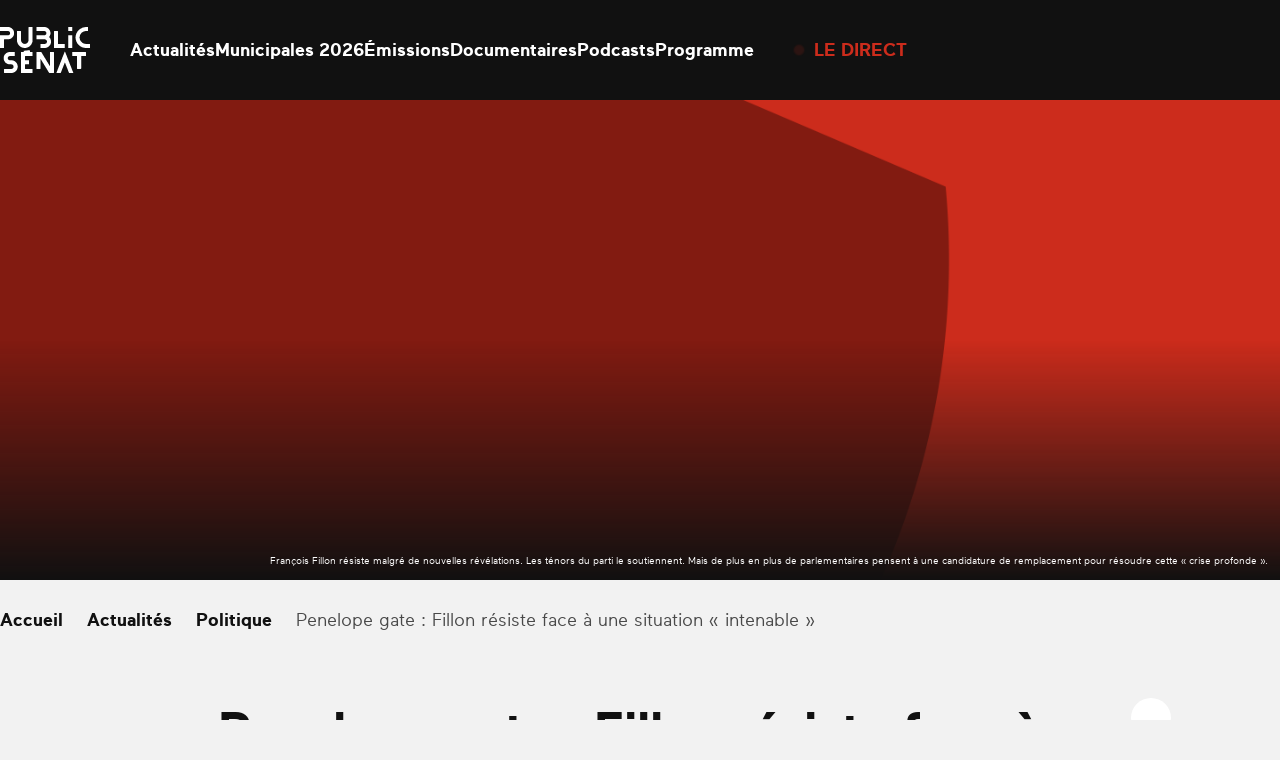

--- FILE ---
content_type: text/html; charset=UTF-8
request_url: https://www.publicsenat.fr/actualites/politique/penelope-gate-fillon-resiste-face-a-une-situation-intenable-54103
body_size: 32241
content:
<!doctype html><html lang=fr-FR><head> <script>window.gdprAppliesGlobally=true;(function(){function a(e){if(!window.frames[e]){if(document.body&&document.body.firstChild){var t=document.body;var n=document.createElement("iframe");n.style.display="none";n.name=e;n.title=e;t.insertBefore(n,t.firstChild)}
    else{setTimeout(function(){a(e)},5)}}}function e(n,r,o,c,s){function e(e,t,n,a){if(typeof n!=="function"){return}if(!window[r]){window[r]=[]}var i=false;if(s){i=s(e,t,n)}if(!i){window[r].push({command:e,parameter:t,callback:n,version:a})}}e.stub=true;function t(a){if(!window[n]||window[n].stub!==true){return}if(!a.data){return}
      var i=typeof a.data==="string";var e;try{e=i?JSON.parse(a.data):a.data}catch(t){return}if(e[o]){var r=e[o];window[n](r.command,r.parameter,function(e,t){var n={};n[c]={returnValue:e,success:t,callId:r.callId};a.source.postMessage(i?JSON.stringify(n):n,"*")},r.version)}}
      if(typeof window[n]!=="function"){window[n]=e;if(window.addEventListener){window.addEventListener("message",t,false)}else{window.attachEvent("onmessage",t)}}}e("__tcfapi","__tcfapiBuffer","__tcfapiCall","__tcfapiReturn");a("__tcfapiLocator");(function(e){
      var t=document.createElement("script");t.id="spcloader";t.type="text/javascript";t.async=true;t.src="https://sdk.privacy-center.org/"+e+"/loader.js?target="+document.location.hostname;t.charset="utf-8";var n=document.getElementsByTagName("script")[0];n.parentNode.insertBefore(t,n)})("d540dec3-8230-4d6d-a80b-0b6fdbf52c43")})();</script> <script>(function(w,d,s,l,i){w[l]=w[l]||[];w[l].push({'gtm.start':new Date().getTime(),event:'gtm.js'});var f=d.getElementsByTagName(s)[0],j=d.createElement(s),dl=l!='dataLayer'?'&l='+l:'';j.async=true;j.src='https://www.googletagmanager.com/gtm.js?id='+i+dl;f.parentNode.insertBefore(j,f);})(window,document,'script','dataLayer','GTM-KFK54D3');</script> <meta charset="utf-8"><meta name="viewport" content="width=device-width, initial-scale=1.0, maximum-scale=1.0, user-scalable=0"><meta name='robots' content='index, follow, max-image-preview:large, max-snippet:-1, max-video-preview:-1'><style>img:is([sizes="auto" i], [sizes^="auto," i]) { contain-intrinsic-size: 3000px 1500px }</style><link rel=preconnect href=https://geo.dailymotion.com crossorigin><link rel=preconnect href=https://www.googletagmanager.com><link rel=dns-prefetch href=https://sdk.privacy-center.org><link rel=dns-prefetch href=https://platform.twitter.com><title>Penelope gate : Fillon résiste face à une situation « intenable »</title><link rel=canonical href=https://www.publicsenat.fr/actualites/non-classe/penelope-gate-fillon-resiste-face-a-une-situation-intenable-54103><meta property="og:locale" content="fr_FR"><meta property="og:type" content="article"><meta property="og:title" content="Penelope gate : Fillon résiste face à une situation « intenable »"><meta property="og:description" content="François Fillon résiste malgré de nouvelles révélations. Les ténors du parti le soutiennent. Mais de plus en plus de parlementaires pensent à une candidature de remplacement pour résoudre cette « crise profonde »."><meta property="og:url" content="https://www.publicsenat.fr/actualites/non-classe/penelope-gate-fillon-resiste-face-a-une-situation-intenable-54103"><meta property="og:site_name" content="Public Sénat"><meta property="article:publisher" content="https://fr-fr.facebook.com/publicsenat/"><meta property="article:published_time" content="2017-02-01T18:20:10+00:00"><meta property="og:image" content="https://www.publicsenat.fr/app/themes/public-senat-fr/public/images/default/banner-2.png"><meta property="og:image:width" content="1200"><meta property="og:image:height" content="675"><meta property="og:image:type" content="image/png"><meta name="author" content="Public Sénat"><meta name="twitter:card" content="summary_large_image"><meta name="twitter:image" content="https://www.publicsenat.fr/app/themes/public-senat-fr/public/images/default/banner-1.png"><meta name="twitter:creator" content="@publicsenat"><meta name="twitter:site" content="@publicsenat"><meta name="twitter:label1" content="Écrit par"><meta name="twitter:data1" content="Public Sénat"><meta name="twitter:label2" content="Durée de lecture estimée"><meta name="twitter:data2" content="5 minutes"> <script type=application/ld+json class=yoast-schema-graph>{"@context":"https://schema.org","@graph":[{"@type":"NewsArticle","@id":"https://www.publicsenat.fr/actualites/non-classe/penelope-gate-fillon-resiste-face-a-une-situation-intenable-54103#article","isPartOf":{"@id":"https://www.publicsenat.fr/actualites/non-classe/penelope-gate-fillon-resiste-face-a-une-situation-intenable-54103"},"author":{"@type":"Person","name":"Public Sénat","url":"https://www.publicsenat.fr/auteurs/p-senat"},"headline":"Article","datePublished":"2017-02-01T18:20:10+00:00","mainEntityOfPage":{"@type":"WebPage","@id":"https://www.publicsenat.fr/actualites/politique/penelope-gate-fillon-resiste-face-a-une-situation-intenable-54103"},"wordCount":1065,"commentCount":0,"publisher":{"@id":"https://www.publicsenat.fr/#organization"},"inLanguage":"fr-FR","potentialAction":[{"@type":"CommentAction","name":"Comment","target":["https://www.publicsenat.fr/actualites/non-classe/penelope-gate-fillon-resiste-face-a-une-situation-intenable-54103#respond"]}],"image":{"@type":"ImageObject","url":"https://www.publicsenat.fr/app/themes/public-senat-fr/public/images/default/banner-2.png"},"thumbnailUrl":"https://www.publicsenat.fr/app/themes/public-senat-fr/public/images/default/banner-2.png","description":"François Fillon résiste malgré de nouvelles révélations. Les ténors du parti le soutiennent. Mais de plus en plus de parlementaires pensent à une candidature de remplacement pour résoudre cette « crise profonde ».","articleSection":"Politique"},{"@type":"NewsArticle","@id":"https://www.publicsenat.fr/actualites/non-classe/penelope-gate-fillon-resiste-face-a-une-situation-intenable-54103","url":"https://www.publicsenat.fr/actualites/non-classe/penelope-gate-fillon-resiste-face-a-une-situation-intenable-54103","name":"Penelope gate : Fillon résiste face à une situation « intenable » - Public Sénat","isPartOf":{"@id":"https://www.publicsenat.fr/#website"},"datePublished":"2017-02-01T18:20:10+00:00","breadcrumb":{"@id":"https://www.publicsenat.fr/actualites/non-classe/penelope-gate-fillon-resiste-face-a-une-situation-intenable-54103#breadcrumb"},"inLanguage":"fr-FR","potentialAction":[{"@type":"ReadAction","target":["https://www.publicsenat.fr/actualites/non-classe/penelope-gate-fillon-resiste-face-a-une-situation-intenable-54103"]}],"image":{"@type":"ImageObject","url":"https://www.publicsenat.fr/app/themes/public-senat-fr/public/images/default/banner-2.png"},"thumbnailUrl":"https://www.publicsenat.fr/app/themes/public-senat-fr/public/images/default/banner-2.png","headline":"Article","description":"François Fillon résiste malgré de nouvelles révélations. Les ténors du parti le soutiennent. Mais de plus en plus de parlementaires pensent à une candidature de remplacement pour résoudre cette « crise profonde ».","mainEntityOfPage":{"@type":"WebPage","@id":"https://www.publicsenat.fr/actualites/politique/penelope-gate-fillon-resiste-face-a-une-situation-intenable-54103"},"articleSection":"Politique","author":{"@type":"Person","name":"Public Sénat","url":"https://www.publicsenat.fr/auteurs/p-senat"}},{"@type":"Organization","@id":"https://www.publicsenat.fr/#organization","name":"Public Sénat","url":"https://www.publicsenat.fr/","logo":{"@type":"ImageObject","inLanguage":"fr-FR","@id":"https://www.publicsenat.fr/#/schema/logo/image/","url":"/app/uploads/2024/12/696px-Logo_Public_Senat_2019.png","contentUrl":"/app/uploads/2024/12/696px-Logo_Public_Senat_2019.png","width":696,"height":696,"caption":"Public Sénat"},"image":{"@id":"https://www.publicsenat.fr/#/schema/logo/image/"},"sameAs":["https://fr-fr.facebook.com/publicsenat/","https://x.com/publicsenat","https://www.youtube.com/@publicsenat"]},{"@type":"Person","@id":"https://www.publicsenat.fr/#/schema/person/7f99d62e2f588fc2f9813223c17b58a7","name":"Public Sénat","url":"https://www.publicsenat.fr/auteurs/p-senat"},{"@type":"BreadcrumbList","@id":"https://www.publicsenat.fr/actualites/politique/penelope-gate-fillon-resiste-face-a-une-situation-intenable-54103#breadcrumb","itemListElement":[{"@type":"ListItem","position":1,"name":"Accueil","item":"https://www.publicsenat.fr/"},{"@type":"ListItem","position":2,"name":"Actualités","item":"https://www.publicsenat.fr/actualites"},{"@type":"ListItem","position":3,"name":"Politique","item":"https://www.publicsenat.fr/actualites/politique"},{"@type":"ListItem","position":4,"name":"Article","item":"https://www.publicsenat.fr/actualites/politique/penelope-gate-fillon-resiste-face-a-une-situation-intenable-54103"}]}]}</script> <style id=filebird-block-filebird-gallery-style-inline-css>/*<![CDATA[*/ul.filebird-block-filebird-gallery{margin:auto!important;padding:0!important;width:100%}ul.filebird-block-filebird-gallery.layout-grid{display:grid;grid-gap:20px;align-items:stretch;grid-template-columns:repeat(var(--columns),1fr);justify-items:stretch}ul.filebird-block-filebird-gallery.layout-grid li img{border:1px solid #ccc;box-shadow:2px 2px 6px 0 rgba(0,0,0,.3);height:100%;max-width:100%;-o-object-fit:cover;object-fit:cover;width:100%}ul.filebird-block-filebird-gallery.layout-masonry{-moz-column-count:var(--columns);-moz-column-gap:var(--space);column-gap:var(--space);-moz-column-width:var(--min-width);columns:var(--min-width) var(--columns);display:block;overflow:auto}ul.filebird-block-filebird-gallery.layout-masonry li{margin-bottom:var(--space)}ul.filebird-block-filebird-gallery li{list-style:none}ul.filebird-block-filebird-gallery li figure{height:100%;margin:0;padding:0;position:relative;width:100%}ul.filebird-block-filebird-gallery li figure figcaption{background:linear-gradient(0deg,rgba(0,0,0,.7),rgba(0,0,0,.3) 70%,transparent);bottom:0;box-sizing:border-box;color:#fff;font-size:.8em;margin:0;max-height:100%;overflow:auto;padding:3em .77em .7em;position:absolute;text-align:center;width:100%;z-index:2}ul.filebird-block-filebird-gallery li figure figcaption a{color:inherit}/*]]>*/</style><link rel=stylesheet href=https://www.publicsenat.fr/app/cache/minify/3dcaa.css media=all><link rel=icon href=/app/uploads/2023/03/cropped-FAVICONps.png sizes=32x32><link rel=icon href=/app/uploads/2023/03/cropped-FAVICONps.png sizes=192x192><link rel=apple-touch-icon href=/app/uploads/2023/03/cropped-FAVICONps.png><meta name="msapplication-TileImage" content="/app/uploads/2023/03/cropped-FAVICONps.png"><style id=wp-custom-css>/*<![CDATA[*/option {
color : black;
}
.heading-h2 {
	z-index:2;
}
    section[data-hit-display="À la une sur la plateforme Public Sénat"] {
  margin-top: -100px;
}
.zhome{
  background-image: url("https://www.publicsenat.fr/app/uploads/2025/02/fbg-ields-op20.png");
  background-attachment: fixed;
	background-size: cover;
    background-repeat: no-repeat;
    min-height: 100vh;
}
.zblog{
  background-image: url("https://www.publicsenat.fr/app/uploads/2024/11/USA-scaled_10v2.png");
  background-attachment: fixed;
	background-size: cover;
    background-repeat: no-repeat;
    min-height: 100vh;
}

.lg\:pb-88 {
    padding-bottom: 5.5rem;
    display: none;
}

.p3-outlet{z-index:10}

body.term-documentaire .pt-64.pb-32.lg\:pt-70.lg\:pb-48 {
    display: none;
}

body.emissions .relative.pt-16.pb-32.text-white.lg\:pt-25.lg\:pb-46 {
    display: none;
}

.bg-podcast-red-gradient {
    background-image: linear-gradient(.396turn,#a27de3,#2c2b9d);
}

.bg-podcast-blue-gradient {
    //background-image: linear-gradient(.396turn,#e91033,#180303);
}

.shadow-primary-podcast {
    --tw-shadow-color: #11144400;
    --tw-shadow: var(--tw-shadow-colored);
}
.shadow-blue-podcast {
    --tw-shadow-color: #11144400;
    --tw-shadow: var(--tw-shadow-colored);
}
.bg-blue-podcast {
    --tw-bg-opacity: 0;
    background-color: rgb(36 38 73/var(--tw-bg-opacity));
}

.bg-primary-podcast {
    --tw-bg-opacity: 0;
    background-color: rgb(157 43 45/var(--tw-bg-opacity));
}/*]]>*/</style></head><body class="wp-singular post-template-default single single-post postid-423989 single-format-standard wp-theme-public-senat-fr bg-white-dark text-black penelope-gate-fillon-resiste-face-a-une-situation-intenable-54103"data-hit="/wp-json/hemicycle/hits/?type=article&id=423989&nonce=a472925886"><noscript><iframe src="https://www.googletagmanager.com/ns.html?id=GTM-KFK54D3" height=0 width=0 style=display:none;visibility:hidden></iframe></noscript><div id=app> <script>dataLayer = [{"page":"Penelope gate : Fillon r\u00e9siste face \u00e0 une situation \u00ab intenable \u00bb","page_chapter1":"Actualit\u00e9s","page_chapter2":"Politique","page_chapter3":"","page_type":"Article","publication_date":"2017-02-01","publication_date_updated":"2017-02-01","publication_author":"Public S\u00e9nat","publication_category":"Politique","publication_type":"Article"}];</script> <header id=header class="fixed top-0 inset-x-0 z-100 bg-black box-content transform transition-transform" data-module=Header><div class="relative container pl-20 pr-80 mx-auto lg:pr-20 xl:px-0"><div class="flex items-center h-80 pl-47 lg:pl-0 lg:h-100"><button class="absolute left-20 top-1/2 z-50 w-22 h-20 transform -translate-y-1/2 lg:hidden" data-menu-toggle> <span class=sr-only>Ouvrir le menu</span> <span data-menu-top class="absolute top-1 inset-x-0 block -mt-1 w-22 h-2 bg-white"></span> <span data-menu-middle class="absolute top-1/2 inset-x-0 block -mt-1 w-22 h-2 bg-white"></span> <span data-menu-bottom class="absolute -bottom-1 inset-x-0 block -mt-1 w-22 h-2 bg-white"></span> </button><a href=https://www.publicsenat.fr class="block text-white" data-hit-click=click data-hit-name=Accueil> <i class="block w-78 h-40 lg:w-90 lg:h-46"> <svg viewBox="0 0 78 40" fill=currentColor xmlns=http://www.w3.org/2000/svg> <path d="M27.9538 21.7465H26.0953C26.0483 21.7468 26.0087 21.7104 26.0047 21.6636L25.8586 20.3823C25.8476 20.2395 25.7272 20.1279 25.584 20.1279C25.57 20.1279 25.5557 20.129 25.5418 20.1312L20.7409 20.6835C20.597 20.6931 20.4843 20.8146 20.4843 20.9589C20.4843 20.9729 20.4854 20.9869 20.4872 21.0009L20.5617 21.6471C20.5621 21.65 20.5621 21.6526 20.5621 21.6555C20.5621 21.706 20.5214 21.7479 20.4711 21.7494H18.4474C18.2966 21.7494 18.1721 21.8739 18.1721 22.0256V39.6984C18.1721 39.8497 18.2966 39.9746 18.4474 39.9746H27.9538C28.1047 39.9746 28.2287 39.8497 28.2287 39.6984L28.2291 36.7629C28.2287 36.6116 28.1047 36.4867 27.9534 36.4867H21.9603C21.8094 36.4867 21.685 36.3623 21.685 36.2106V32.7589C21.685 32.6076 21.8094 32.4827 21.9603 32.4827H24.9005C25.0514 32.4827 25.1758 32.3583 25.1758 32.2066V29.2188C25.1758 29.0675 25.0514 28.9426 24.9005 28.9426H21.9603C21.8094 28.9426 21.685 28.8182 21.685 28.6665V25.5517C21.685 25.4003 21.8094 25.2755 21.9603 25.2755H27.9534C28.1047 25.2755 28.2287 25.1511 28.2287 24.9994V22.0311C28.2291 22.0281 28.2291 22.0256 28.2291 22.0226C28.2291 21.8713 28.1047 21.7465 27.9538 21.7465C27.9538 21.7465 27.9538 21.7465 27.9534 21.7465H27.9538Z"/> <path d="M3.49928 17.9737V10.9461C3.49891 10.945 3.49891 10.9443 3.49891 10.9432C3.49891 10.8232 3.59692 10.7238 3.71658 10.7223H6.72839C9.60548 10.7223 12.0803 8.51317 12.2179 5.6277C12.2223 5.5375 12.2249 5.44729 12.2249 5.35709C12.2249 2.41824 9.81361 0 6.88403 0C6.88329 0 6.88293 0 6.88256 0H0.275302C0.124437 0 0 0.124446 0 0.276139V3.24187C0 3.39319 0.124437 3.51801 0.275302 3.51801H6.88256C6.90605 3.5169 6.92991 3.51653 6.95377 3.51653C7.95954 3.51653 8.78728 4.34679 8.78728 5.35562C8.78728 6.36444 7.95954 7.1947 6.95377 7.1947C6.92991 7.1947 6.90605 7.19433 6.88256 7.19323H0.275302C0.124437 7.19323 0 7.31804 0 7.46937V17.9626C0 18.1143 0.124437 18.2388 0.275302 18.2388H3.21296C3.21663 18.2388 3.2203 18.2391 3.22397 18.2391C3.3708 18.2391 3.4934 18.121 3.49928 17.9737Z"/> <path d="M9.86048 28.9345H8.46451C7.48774 28.8962 6.70478 28.0799 6.70478 27.0995C6.70478 26.119 7.48774 25.3023 8.46451 25.2644H12.5335C12.6843 25.2644 12.8088 25.14 12.8088 24.9883V22.031C12.8088 21.8793 12.6843 21.7549 12.5335 21.7549H8.46451C5.5375 21.7549 3.12915 24.1705 3.12915 27.1064C3.12915 30.0427 5.53713 32.4591 8.46451 32.4606H9.86856C10.9408 32.5004 11.8012 33.3961 11.8012 34.4724C11.8012 35.5486 10.9408 36.444 9.86856 36.4841H3.78988C3.63901 36.4841 3.51457 36.6086 3.51457 36.7603V39.7094C3.51457 39.8607 3.63901 39.9856 3.78988 39.9856H9.84653C12.8716 39.9856 15.361 37.4885 15.361 34.4543C15.361 31.4201 12.8716 28.9234 9.84653 28.9234L9.86048 28.9345Z"/> <path fill-rule=evenodd clip-rule=evenodd d="M62.6428 0.29695C62.6428 0.13863 62.5144 0.00976562 62.3565 0.00976562H59.4214C59.2636 0.00976562 59.1355 0.13863 59.1355 0.29695V3.24059C59.1355 3.39927 59.2636 3.52777 59.4214 3.52777H62.3565C62.5144 3.52777 62.6428 3.39927 62.6428 3.24059V0.29695Z"/> <path d="M31.8094 10.7168H38.6589C39.7579 10.7002 40.6869 11.5684 40.7486 12.6692C40.749 12.6902 40.7493 12.7116 40.7493 12.7326C40.7493 13.8338 39.846 14.7403 38.7481 14.7403C38.7466 14.7403 38.7455 14.7403 38.7444 14.7403H35.3167C35.1658 14.7403 35.0414 14.8647 35.0414 15.0164V17.9626C35.0414 18.1143 35.1658 18.2388 35.3167 18.2388H38.6038C41.3018 18.2388 43.7024 16.3529 44.1704 13.688C44.4949 11.8644 43.8838 9.99475 42.5462 8.71751C43.3163 7.76502 43.7369 6.57504 43.7369 5.34862C43.7369 2.41456 41.3297 0 38.4041 0C38.4027 0 38.4016 0 38.4001 0H31.8094C31.6585 0 31.5341 0.124446 31.5341 0.276139V3.24187C31.5341 3.39319 31.6585 3.51801 31.8094 3.51801H38.3204C39.2781 3.50107 40.1037 4.22087 40.22 5.17484C40.2259 5.23522 40.2288 5.29597 40.2288 5.35709C40.2288 6.36113 39.4051 7.1877 38.4038 7.1877C38.4023 7.1877 38.4012 7.1877 38.4001 7.1877H31.8094C31.6585 7.1877 31.5341 7.31252 31.5341 7.46384V10.4296C31.5341 10.4333 31.5337 10.4369 31.5337 10.4406C31.5337 10.5923 31.6581 10.7168 31.809 10.7168C31.8094 10.7168 31.8094 10.7168 31.8094 10.7168Z"/> <path fill-rule=evenodd clip-rule=evenodd d="M62.6428 7.4825C62.6428 7.32381 62.5144 7.19531 62.3565 7.19531H59.4214C59.2636 7.19531 59.1355 7.32381 59.1355 7.4825V17.9702C59.1355 18.1286 59.2636 18.2574 59.4214 18.2574H62.3565C62.5144 18.2574 62.6428 18.1286 62.6428 17.9702V7.4825Z"/> <path d="M46.4775 21.7456H43.5398C43.3889 21.7456 43.2645 21.8704 43.2645 22.0217V33.8957C43.2645 33.8961 43.2645 33.8961 43.2645 33.8961C43.2645 33.9281 43.2384 33.9542 43.2069 33.9542C43.1863 33.9542 43.1676 33.9436 43.1573 33.9263L35.9224 22.0247C35.8181 21.8535 35.632 21.7486 35.4323 21.7486H31.809C31.6581 21.7486 31.5337 21.873 31.5337 22.0247V36.1821C31.5337 36.3338 31.6581 36.4583 31.809 36.4583H34.7467C34.8975 36.4583 35.022 36.3338 35.022 36.1821V27.6715C35.0238 27.641 35.0491 27.617 35.0796 27.617C35.0983 27.617 35.1156 27.6263 35.1266 27.6413L42.4716 39.7197C42.5759 39.8905 42.7616 39.9954 42.9617 39.9958H46.4661C46.6173 39.9958 46.7414 39.871 46.7414 39.7197V22.0468C46.7425 22.0383 46.7429 22.0298 46.7429 22.0217C46.7429 21.8737 46.6247 21.7508 46.4771 21.7456H46.4775Z"/> <path d="M74.2661 21.7456H62.9233C62.7724 21.7456 62.6479 21.8704 62.6479 22.0217V24.9683C62.6479 25.1197 62.7724 25.2445 62.9233 25.2445H66.5547C66.7055 25.2445 66.83 25.3689 66.83 25.5206V36.16C66.83 36.3117 66.9544 36.4362 67.1053 36.4362H70.0429C70.1938 36.4362 70.3182 36.3117 70.3182 36.16V25.5508C70.3182 25.3995 70.4423 25.2747 70.5935 25.2747H74.2246C74.3755 25.2747 74.4999 25.1502 74.4999 24.9985V22.0302C74.5058 21.8899 74.4041 21.7666 74.2661 21.7456Z"/> <path d="M77.7378 14.7407H74.7374C71.629 14.7407 68.9916 12.2554 68.9832 9.14867C68.9832 9.14241 68.9832 9.13579 68.9832 9.12953C68.9832 6.05739 71.5035 3.52944 74.5663 3.52944C74.5718 3.52944 74.5773 3.52944 74.5832 3.52944H76.0394C76.1902 3.52944 76.3147 3.40462 76.3147 3.2533V0.29567C76.3147 0.144346 76.1902 0.0195312 76.0394 0.0195312H74.8336C69.8036 0.0195312 65.5364 4.00439 65.4733 9.04926C65.4729 9.07872 65.4729 9.10817 65.4729 9.13763C65.4729 14.1402 69.5709 18.259 74.5582 18.2697H77.7242C77.8751 18.2697 77.9995 18.1449 77.9995 17.9936V15.0278C78.0058 14.8773 77.8879 14.748 77.7378 14.7407Z"/> <path d="M27.9497 0.00110455H25.026C24.8747 0.00110455 24.7507 0.125551 24.7507 0.277243V11.3228C24.7749 13.0761 23.4329 14.5709 21.6919 14.7303C21.6232 14.7344 21.5542 14.7366 21.4852 14.7366C19.6822 14.7366 18.1948 13.2558 18.1819 11.4469V3.81439C18.1819 3.66307 18.0575 3.53825 17.9066 3.53825H14.9359C14.7851 3.53825 14.6606 3.66307 14.6606 3.81439V11.2701C14.6606 15.0451 17.6449 18.2343 21.4081 18.2564C21.4239 18.2564 21.4397 18.2568 21.4551 18.2568C25.1801 18.2568 28.2455 15.1832 28.2466 11.4469L28.247 0.296389C28.2474 0.289761 28.2477 0.282766 28.2477 0.276139C28.2477 0.124815 28.1233 0 27.9724 0C27.9647 0 27.957 0.000368185 27.9497 0.00110455Z"/> <path d="M56.4243 21.5848C56.3931 21.5035 56.3153 21.4497 56.2286 21.4497C56.142 21.4497 56.0642 21.5035 56.033 21.5848L48.9357 39.7658C48.928 39.7857 48.9236 39.8074 48.9236 39.8291C48.9236 39.923 49.0007 40.0003 49.0943 40.0003C49.0946 40.0003 49.095 40.0003 49.0954 40.0003H52.3799C52.5205 39.9992 52.6468 39.9131 52.6993 39.7824L56.1486 30.9651C56.1622 30.9279 56.1974 30.9029 56.2367 30.9029C56.2764 30.9029 56.3116 30.9279 56.3248 30.9651L59.7661 39.7794C59.8175 39.9112 59.9449 39.9981 60.0858 39.9978H63.3645C63.3648 39.9978 63.3652 39.9978 63.3656 39.9978C63.4592 39.9978 63.5363 39.9204 63.5363 39.8265C63.5363 39.8045 63.5322 39.7831 63.5241 39.7629L56.4239 21.5848H56.4243Z"/> <path d="M56.2197 17.9727V15.0264C56.2197 14.8748 56.0953 14.7503 55.9444 14.7503H50.5595C50.4086 14.7503 50.2842 14.6255 50.2842 14.4742V3.81227C50.2842 3.66095 50.1598 3.53613 50.0089 3.53613H47.0602C46.9094 3.53613 46.7849 3.66095 46.7849 3.81227V17.9727C46.7849 18.1243 46.9094 18.2488 47.0602 18.2488H55.9444C56.0953 18.2488 56.2197 18.1243 56.2197 17.9727Z"/> </svg> </i> <span class=sr-only>Public Sénat</span> </a><div class="flex items-center"><nav data-menu-nav class="hidden fixed z-40 top-0 left-0 right-0 bg-menu pt-102 pb-88 px-20 lg:block lg:relative lg:bg-none lg:p-0 lg:ml-40"><ul class="text-center font-heading text-30 leading-60 text-white lg:flex lg:text-18 lg:leading-30 lg:gap-40 lg:font-body lg:font-bold"> <li> <a data-state=inactive class="relative after:absolute after:inset-x-0 after:-bottom-5 after:bg-white after:h-1 after:scale-x-0 after:transition-transform hover:after:scale-x-100 data-[state=active]:after:scale-x-100" href=https://www.publicsenat.fr/actualites data-hit-click=click data-hit-name=Actualités data-hit-chapter1=Header > Actualités </a> </li> <li> <a data-state=inactive class="relative after:absolute after:inset-x-0 after:-bottom-5 after:bg-white after:h-1 after:scale-x-0 after:transition-transform hover:after:scale-x-100 data-[state=active]:after:scale-x-100" href=https://www.publicsenat.fr/elections-municipales-2026 data-hit-click=click data-hit-name="Municipales 2026" data-hit-chapter1=Header > Municipales 2026 </a> </li> <li> <a data-state=inactive class="relative after:absolute after:inset-x-0 after:-bottom-5 after:bg-white after:h-1 after:scale-x-0 after:transition-transform hover:after:scale-x-100 data-[state=active]:after:scale-x-100" href=https://www.publicsenat.fr/replay data-hit-click=click data-hit-name=Émissions data-hit-chapter1=Header > Émissions </a> </li> <li> <a data-state=inactive class="relative after:absolute after:inset-x-0 after:-bottom-5 after:bg-white after:h-1 after:scale-x-0 after:transition-transform hover:after:scale-x-100 data-[state=active]:after:scale-x-100" href=https://www.publicsenat.fr/documentaires data-hit-click=click data-hit-name=Documentaires data-hit-chapter1=Header > Documentaires </a> </li> <li> <a data-state=inactive class="relative after:absolute after:inset-x-0 after:-bottom-5 after:bg-white after:h-1 after:scale-x-0 after:transition-transform hover:after:scale-x-100 data-[state=active]:after:scale-x-100" href=https://www.publicsenat.fr/podcasts data-hit-click=click data-hit-name=Podcasts data-hit-chapter1=Header > Podcasts </a> </li> <li> <a data-state=inactive class="relative after:absolute after:inset-x-0 after:-bottom-5 after:bg-white after:h-1 after:scale-x-0 after:transition-transform hover:after:scale-x-100 data-[state=active]:after:scale-x-100" href=https://www.publicsenat.fr/programme data-hit-click=click data-hit-name=Programme data-hit-chapter1=Header > Programme </a> </li></ul></nav><div data-seo-container class="!absolute top-0 right-0 px-14 pt-16 w-80 h-80 bg-primary text-white transition-colors hover:bg-primary-dark motion-reduce:transition-none lg:!relative lg:p-0 lg:w-auto lg:bg-transparent lg:h-auto lg:flex lg:items-center lg:ml-40 lg:hover:bg-transparent"> <span class="block w-8 h-8 mb-7 bg-white rounded-full animate-live-pulse lg:mb-0 lg:mr-10 lg:w-10 lg:h-10 lg:bg-primary lg:animate-live-pulse-primary"></span> <a href=https://www.publicsenat.fr/direct class="block text-14 leading-20 font-bold uppercase lg:text-18 lg:leading-30 lg:text-primary" data-seo-target data-hit-click=click data-hit-name="Le direct" data-hit-chapter1=Header >Le direct</a></div></div><a class="ml-auto mr-28 text-white" href=https://www.publicsenat.fr/recherche data-hit-click=click data-hit-name=Recherche data-hit-chapter1=Header> <i class="grid place-content-center w-24 h-24"> <svg class="w-full h-full object-contain" viewBox="0 0 30 30" fill=currentColor xmlns=http://www.w3.org/2000/svg> <path fill-rule=evenodd clip-rule=evenodd d="M12.8 21.1C17.384 21.1 21.1 17.384 21.1 12.8C21.1 8.21604 17.384 4.5 12.8 4.5C8.21604 4.5 4.5 8.21604 4.5 12.8C4.5 17.384 8.21604 21.1 12.8 21.1ZM12.8 23.6C18.7647 23.6 23.6 18.7647 23.6 12.8C23.6 6.83532 18.7647 2 12.8 2C6.83532 2 2 6.83532 2 12.8C2 18.7647 6.83532 23.6 12.8 23.6Z"/> <path fill-rule=evenodd clip-rule=evenodd d="M20 18.2322L27.7678 26L26 27.7678L18.2322 20L20 18.2322Z"/> </svg> </i>  </a></div></div></header><main id=main class="main mt-80 lg:mt-100"><section class=bg-black-light><figure class=relative> <picture class="media-cover aspect-single-mobile sm:aspect-single-desktop"> <source data-srcset="/app/themes/public-senat-fr/public/images/default/banner-1.png 1x,   /app/themes/public-senat-fr/public/images/default/banner-1.png 2x"> <img src=[data-uri] class=lazyload alt="Penelope gate : Fillon résiste face à une situation « intenable »"> </picture><figcaption class="absolute bottom-0 right-0 z-10 max-w-legend text-right p-12 text-white text-10">François Fillon résiste malgré de nouvelles révélations. Les ténors du parti le soutiennent. Mais de plus en plus de parlementaires pensent à une candidature de remplacement pour résoudre cette « crise profonde ».</figcaption><div class="absolute bottom-0 w-full h-1/2 bg-gradient-to-t from-black to-transparent"></div></figure></section><section class="pt-16 lg:pt-25" data-hit-scroll=30-60-90><div class=container><nav class="relative before:absolute before:left-0 before:inset-y-0 before:w-25 before:opacity-0 before:transition-opacity after:absolute after:right-0 after:inset-y-0 after:w-25 after:opacity-0 after:transition-opacity group-[.bg-black]:before:bg-breadcrumb-start group-[.bg-black]:after:bg-breadcrumb-end group-[.bg-white]:before:bg-breadcrumb-start-white group-[.bg-white]:after:bg-breadcrumb-end-white" data-module=Breadcrumbs data-context="was @visible"><ul class="flex flex-nowrap items-center pr-40 overflow-x-auto scrollbar-hide edito font-bold" data-breadcrumbs-scroller> <li class=flex-none> <a href=https://www.publicsenat.fr class="flex items-center"> <span>Accueil</span> <i class="grid place-content-center w-24 h-24"> <svg class="w-full h-full object-contain" viewBox="0 0 30 30" fill=currentColor xmlns=http://www.w3.org/2000/svg> <path fill-rule=evenodd clip-rule=evenodd d="M13 9.58594L18.4142 15.0002L13 20.4144L11.5858 19.0002L15.5858 15.0002L11.5858 11.0002L13 9.58594Z"/> </svg> </i>  </a> </li> <li class=flex-none> <a href=https://www.publicsenat.fr/actualites class="flex items-center"> <span>Actualités</span> <i class="grid place-content-center w-24 h-24"> <svg class="w-full h-full object-contain" viewBox="0 0 30 30" fill=currentColor xmlns=http://www.w3.org/2000/svg> <path fill-rule=evenodd clip-rule=evenodd d="M13 9.58594L18.4142 15.0002L13 20.4144L11.5858 19.0002L15.5858 15.0002L11.5858 11.0002L13 9.58594Z"/> </svg> </i>  </a> </li> <li class=flex-none> <a href=/actualites/politique class="flex items-center"> <span>Politique</span> <i class="grid place-content-center w-24 h-24"> <svg class="w-full h-full object-contain" viewBox="0 0 30 30" fill=currentColor xmlns=http://www.w3.org/2000/svg> <path fill-rule=evenodd clip-rule=evenodd d="M13 9.58594L18.4142 15.0002L13 20.4144L11.5858 19.0002L15.5858 15.0002L11.5858 11.0002L13 9.58594Z"/> </svg> </i>  </a> </li> <li class=flex-none> <span class="edito font-normal opacity-75 line-clamp-1">Penelope gate : Fillon résiste face à une situation « intenable »</span> </li></ul></nav><div class="relative mt-35 lg:grid lg:grid-cols-12 lg:gap-26 lg:mt-63"><div class="hidden absolute z-20 top-0 right-0 h-full col-start-11 col-end-12 lg:block"><div class="sticky lg:top-140"><div data-module=Share role=list class="hidden grid-cols-networks auto-rows-networks gap-10 lg:grid"> <a href="https://twitter.com/intent/tweet?text=Penelope%20gate%20%3A%20Fillon%20r%C3%A9siste%20face%20%C3%A0%20une%20situation%20%C2%AB%20intenable%20%C2%BB%20%40publicsenat&amp;url=https://www.publicsenat.fr/actualites/politique/penelope-gate-fillon-resiste-face-a-une-situation-intenable-54103" target=_blank title="Partager sur X" role=listitem class="rounded-full transition-transform hover:scale-110" data-hit-click=click data-hit-type=exit data-hit-name=Twitter> <i class="grid place-content-center w-40 h-40 rounded-full bg-white text-black"> <svg class="w-full h-full object-contain" viewBox="0 0 40 40" fill=currentColor xmlns=http://www.w3.org/2000/svg> <path d="M21.9047 18.4696L29.3513 10H27.5873L21.1187 17.3525L15.956 10H10L17.8087 21.1194L10 30H11.764L18.5907 22.2338L24.044 30H30M12.4007 11.3016H15.1107L27.586 28.7624H24.8753"/> </svg> </i>  </a> <a href="https://www.facebook.com/sharer/sharer.php?u=https%3A%2F%2Fwww.publicsenat.fr%2Factualites%2Fpolitique%2Fpenelope-gate-fillon-resiste-face-a-une-situation-intenable-54103" target=_blank title="Partager sur Facebook" role=listitem class="rounded-full transition-transform hover:scale-110" data-hit-click=click data-hit-type=exit data-hit-name=Facebook> <i class="grid place-content-center w-40 h-40 rounded-full bg-white text-black"> <svg class="w-full h-full object-contain" viewBox="0 0 40 40" fill=currentColor xmlns=http://www.w3.org/2000/svg> <path d="M25 10H22C20.6739 10 19.4021 10.5268 18.4645 11.4645C17.5268 12.4021 17 13.6739 17 15V18H14V22H17V30H21V22H24L25 18H21V15C21 14.7348 21.1054 14.4804 21.2929 14.2929C21.4804 14.1054 21.7348 14 22 14H25V10Z"/> </svg> </i>  </a> <a href="https://api.whatsapp.com/send?text=Penelope%20gate%20%3A%20Fillon%20r%C3%A9siste%20face%20%C3%A0%20une%20situation%20%C2%AB%20intenable%20%C2%BB%0A%0Ahttps%3A%2F%2Fwww.publicsenat.fr%2Factualites%2Fpolitique%2Fpenelope-gate-fillon-resiste-face-a-une-situation-intenable-54103" target=_blank title="Partager sur WhatsApp" role=listitem class="rounded-full transition-transform hover:scale-110" data-hit-click=click data-hit-type=exit data-hit-name=WhatsApp> <i class="grid place-content-center w-40 h-40 rounded-full bg-white text-black"> <svg class="w-full h-full object-contain" viewBox="0 0 40 40" fill=currentColor xmlns=http://www.w3.org/2000/svg> <path d="M25.7588 21.7907C25.712 21.7683 23.9624 20.9067 23.6514 20.7948C23.5245 20.7492 23.3885 20.7047 23.2439 20.7047C23.0076 20.7047 22.8092 20.8225 22.6546 21.0537C22.4798 21.3135 21.9507 21.932 21.7872 22.1168C21.7659 22.1411 21.7367 22.1703 21.7193 22.1703C21.7036 22.1703 21.4328 22.0588 21.3509 22.0232C19.474 21.2079 18.0493 19.2473 17.854 18.9166C17.8261 18.8691 17.8249 18.8475 17.8247 18.8475C17.8315 18.8224 17.8946 18.7591 17.9272 18.7264C18.0225 18.6322 18.1257 18.5079 18.2256 18.3876C18.2729 18.3307 18.3203 18.2736 18.3668 18.2199C18.5118 18.0512 18.5763 17.9203 18.6511 17.7687L18.6903 17.6899C18.8729 17.327 18.7169 17.0208 18.6665 16.9219C18.6252 16.8392 17.8864 15.0562 17.8078 14.8688C17.6189 14.4168 17.3694 14.2063 17.0225 14.2063C16.9903 14.2063 17.0225 14.2063 16.8876 14.212C16.7232 14.219 15.8283 14.3368 15.4326 14.5862C15.013 14.8508 14.3031 15.694 14.3031 17.177C14.3031 18.5118 15.1501 19.772 15.5138 20.2513C15.5228 20.2634 15.5394 20.2879 15.5635 20.3231C16.9562 22.3571 18.6924 23.8644 20.4524 24.5675C22.1468 25.2443 22.9492 25.3225 23.4054 25.3225C23.5971 25.3225 23.7506 25.3075 23.8859 25.2942L23.9718 25.286C24.5571 25.2341 25.8435 24.5676 26.1361 23.7544C26.3666 23.114 26.4273 22.4143 26.274 22.1603C26.169 21.9876 25.9879 21.9008 25.7588 21.7907Z"/> <path d="M20.213 8C13.7131 8 8.42497 13.2484 8.42497 19.6995C8.42497 21.786 8.98336 23.8284 10.0412 25.6159L8.0165 31.5883C7.97879 31.6996 8.00684 31.8227 8.0892 31.9066C8.14866 31.9673 8.22931 32 8.31167 32C8.34323 32 8.37502 31.9952 8.40603 31.9854L14.6336 30.0064C16.3377 30.917 18.2638 31.3976 20.2131 31.3976C26.7124 31.3977 32 26.1498 32 19.6995C32 13.2484 26.7124 8 20.213 8ZM20.213 28.9606C18.3788 28.9606 16.6023 28.4309 15.0752 27.4289C15.0238 27.3951 14.9642 27.3778 14.9042 27.3778C14.8725 27.3778 14.8407 27.3827 14.8098 27.3925L11.6901 28.3841L12.6972 25.413C12.7298 25.3169 12.7135 25.2108 12.6535 25.1288C11.4906 23.5398 10.8759 21.6625 10.8759 19.6995C10.8759 14.5922 15.0645 10.4371 20.213 10.4371C25.3608 10.4371 29.549 14.5922 29.549 19.6995C29.549 24.8061 25.361 28.9606 20.213 28.9606Z"/> </svg> </i>  </a> <a href="https://www.linkedin.com/shareArticle?mini=true&amp;url=https%3A%2F%2Fwww.publicsenat.fr%2Factualites%2Fpolitique%2Fpenelope-gate-fillon-resiste-face-a-une-situation-intenable-54103&amp;title=Penelope%20gate%20%3A%20Fillon%20r%C3%A9siste%20face%20%C3%A0%20une%20situation%20%C2%AB%20intenable%20%C2%BB&amp;summary=Penelope%20gate%20%3A%20Fillon%20r%C3%A9siste%20face%20%C3%A0%20une%20situation%20%C2%AB%20intenable%20%C2%BB" target=_blank title="Partager sur LinkedIn" role=listitem class="rounded-full transition-transform hover:scale-110" data-hit-click=click data-hit-type=exit data-hit-name=LinkedIn> <i class="grid place-content-center w-40 h-40 rounded-full bg-white text-black"> <svg class="w-full h-full object-contain" viewBox="0 0 40 40" fill=currentColor xmlns=http://www.w3.org/2000/svg> <path d="M23.2003 16.7368C24.4733 16.7368 25.6942 17.2359 26.5943 18.1242C27.4944 19.0125 28.0001 20.2174 28.0001 21.4737V27H24.8003V21.4737C24.8003 21.0549 24.6317 20.6533 24.3317 20.3572C24.0316 20.0611 23.6247 19.8947 23.2003 19.8947C22.776 19.8947 22.3691 20.0611 22.069 20.3572C21.769 20.6533 21.6004 21.0549 21.6004 21.4737V27H18.4006V21.4737C18.4006 20.2174 18.9063 19.0125 19.8064 18.1242C20.7065 17.2359 21.9274 16.7368 23.2003 16.7368Z"/> <path d="M15.2 17.5264H12.0002V27.0001H15.2V17.5264Z"/> <path d="M13.6001 15.1579C14.4837 15.1579 15.2 14.451 15.2 13.5789C15.2 12.7069 14.4837 12 13.6001 12C12.7165 12 12.0002 12.7069 12.0002 13.5789C12.0002 14.451 12.7165 15.1579 13.6001 15.1579Z"/> </svg> </i>  </a> <a href="mailto:?subject=Penelope%20gate%20%3A%20Fillon%20r%C3%A9siste%20face%20%C3%A0%20une%20situation%20%C2%AB%20intenable%20%C2%BB%20-%20Public%20S%C3%A9nat&amp;body=Bonjour%2C%0A%0AJe%20vous%20invite%20%C3%A0%20lire%20cet%20article%20de%20Public%20S%C3%A9nat%20%3A%0A%0Ahttps%3A%2F%2Fwww.publicsenat.fr%2Factualites%2Fpolitique%2Fpenelope-gate-fillon-resiste-face-a-une-situation-intenable-54103" target=_blank title="Envoyer par email" role=listitem class="rounded-full transition-transform hover:scale-110" data-hit-click=click data-hit-type=exit data-hit-name=Email> <i class="grid place-content-center w-40 h-40 rounded-full bg-white text-black"> <svg class="w-full h-full object-contain" viewBox="0 0 40 40" fill=currentColor xmlns=http://www.w3.org/2000/svg> <path fill-rule=evenodd clip-rule=evenodd d="M8.99988 13C8.99988 12.4477 9.44759 12 9.99988 12H29.9999C30.5522 12 30.9999 12.4477 30.9999 13V26C30.9999 26.5523 30.5522 27 29.9999 27H9.99988C9.44759 27 8.99988 26.5523 8.99988 26V13ZM10.9999 15.1846V25H28.9999V15.1862L21.3151 21.8864C20.5619 22.5431 19.4396 22.5431 18.6864 21.8864L10.9999 15.1846ZM27.317 14H12.6845L20.0007 20.379L27.317 14Z"/> </svg> </i>  </a> <a href="https://bsky.app/intent/compose?text=Penelope%20gate%20%3A%20Fillon%20r%C3%A9siste%20face%20%C3%A0%20une%20situation%20%C2%AB%20intenable%20%C2%BB%20%40publicsenat.fr%20https%3A%2F%2Fwww.publicsenat.fr%2Factualites%2Fpolitique%2Fpenelope-gate-fillon-resiste-face-a-une-situation-intenable-54103" target=_blank title="Partager sur Bluesky" role=listitem class="rounded-full transition-transform hover:scale-110" data-hit-click=click data-hit-type=exit data-hit-name=Bluesky> <i class="grid place-content-center w-40 h-40 rounded-full bg-white text-black"> <svg class="w-full h-full object-contain" viewBox="0 0 40 40" fill=currentColor xmlns=http://www.w3.org/2000/svg> <path d="M14.5241 12.4956C16.7406 14.191 19.1247 17.6286 20.0001 19.4735C20.8755 17.6288 23.2595 14.191 25.4761 12.4956C27.0754 11.2722 29.6667 10.3257 29.6667 13.3377C29.6667 13.9392 29.3282 18.3909 29.1297 19.1136C28.4396 21.6263 25.9249 22.2672 23.688 21.8793C27.598 22.5573 28.5927 24.8032 26.4446 27.049C22.3649 31.3143 20.5809 25.9788 20.1236 24.6117C20.0398 24.3611 20.0006 24.2438 20 24.3435C19.9994 24.2438 19.9602 24.3611 19.8764 24.6117C19.4193 25.9788 17.6353 31.3145 13.5554 27.049C11.4073 24.8032 12.4019 22.5572 16.312 21.8793C14.075 22.2672 11.5603 21.6263 10.8703 19.1136C10.6718 18.3909 10.3333 13.9391 10.3333 13.3377C10.3333 10.3257 12.9247 11.2722 14.5239 12.4956H14.5241Z"/> </svg> </i>  </a> <a href="https://www.threads.net/intent/post?text=Penelope%20gate%20%3A%20Fillon%20r%C3%A9siste%20face%20%C3%A0%20une%20situation%20%C2%AB%20intenable%20%C2%BB%20%40publicsenat%20https%3A%2F%2Fwww.publicsenat.fr%2Factualites%2Fpolitique%2Fpenelope-gate-fillon-resiste-face-a-une-situation-intenable-54103" target=_blank title="Partager sur Threads" role=listitem class="rounded-full transition-transform hover:scale-110" data-hit-click=click data-hit-type=exit data-hit-name=Threads> <i class="grid place-content-center w-40 h-40 rounded-full bg-white text-black"> <svg class="w-full h-full object-contain" viewBox="0 0 40 40" fill=currentColor xmlns=http://www.w3.org/2000/svg> <path d="M25.0066 19.1966C24.9165 19.1512 24.8249 19.1074 24.7322 19.0656C24.5707 15.9367 22.9448 14.1454 20.2147 14.127C20.2023 14.127 20.19 14.127 20.1776 14.127C18.5446 14.127 17.1865 14.8599 16.3506 16.1936L17.8521 17.2767C18.4766 16.2804 19.4566 16.068 20.1783 16.068C20.1867 16.068 20.195 16.0681 20.2033 16.0681C21.1022 16.0742 21.7806 16.349 22.2196 16.8849C22.5391 17.2751 22.7528 17.8143 22.8586 18.4948C22.0616 18.3524 21.1996 18.3086 20.2782 18.3641C17.6825 18.5213 16.0138 20.1132 16.1259 22.3251C16.1827 23.4471 16.7143 24.4124 17.6226 25.0429C18.3906 25.576 19.3796 25.8366 20.4076 25.7776C21.7651 25.6994 22.83 25.1548 23.573 24.1589C24.1372 23.4027 24.4941 22.4226 24.6517 21.1878C25.2986 21.5983 25.7781 22.1386 26.0429 22.788C26.4932 23.8921 26.5194 25.7062 25.1116 27.1853C23.8782 28.481 22.3956 29.0415 20.1549 29.0588C17.6694 29.0395 15.7896 28.2013 14.5675 26.5676C13.423 25.0378 12.8315 22.8281 12.8095 20C12.8315 17.1718 13.423 14.9622 14.5675 13.4324C15.7896 11.7987 17.6694 10.9605 20.1549 10.9411C22.6584 10.9607 24.5709 11.8029 25.8399 13.4445C26.4621 14.2495 26.9312 15.2618 27.2405 16.4422L29 15.9486C28.6251 14.4957 28.0353 13.2437 27.2326 12.2054C25.6058 10.1008 23.2266 9.02236 20.161 9H20.1487C17.0894 9.02228 14.7368 10.1048 13.1563 12.2174C11.7499 14.0974 11.0245 16.7133 11.0001 19.9923L11 20L11.0001 20.0077C11.0245 23.2867 11.7499 25.9026 13.1563 27.7826C14.7368 29.8952 17.0894 30.9778 20.1487 31H20.161C22.8809 30.9802 24.7981 30.2314 26.3775 28.5721C28.4439 26.4013 28.3817 23.6803 27.7006 22.0099C27.212 20.8121 26.2805 19.8391 25.0066 19.1966ZM20.3104 23.8393C19.1728 23.9067 17.9909 23.3698 17.9326 22.2197C17.8894 21.367 18.5097 20.4155 20.3802 20.3021C20.5944 20.2891 20.8046 20.2828 21.0111 20.2828C21.6906 20.2828 22.3262 20.3522 22.904 20.485C22.6885 23.3155 21.4242 23.7751 20.3104 23.8393Z"/> </svg> </i>  </a><dialog class="fixed inset-0 z-modal p-0 bg-transparent max-w-none max-h-none w-full h-full backdrop:bg-transparent" data-share-target=dialog><div class="relative w-full h-full flex items-center justify-center"><div class="w-10/12 max-w-2xl relative z-10 flex flex-col items-center justify-center gap-20 bg-black p-40 rounded-lg"> <button class="absolute top-20 right-20 cursor-pointer text-white" aria-label="Fermer le menu de partage" data-share-target=close> <i class="grid place-content-center w-24 h-24"> <svg class="w-full h-full object-contain" viewBox="0 0 30 30" fill=currentColor xmlns=http://www.w3.org/2000/svg> <path d="M15 13L7 5L5 7L13 15L5 23L7 25L15 17L23 25L25 23L17 15L25 7L23 5L15 13Z"/> </svg> </i>  </button><p class="edito-lg font-bold text-white">Partager cet article</p><div class="relative flex w-full"> <input class="w-full h-60 px-20 border border-black/25 edito-caption-lg font-medium rounded-l-full border-r-0 outline-none" type=text value=https://www.publicsenat.fr/actualites/politique/penelope-gate-fillon-resiste-face-a-une-situation-intenable-54103 data-share-target=input readonly><button type=submit data-share-target=copy data-status=false class="group flex-none px-20 relative top-0 left-0 flex items-center gap-8 bg-primary text-white rounded-r-full transition-colors hover:bg-primary-dark"> <i class="grid place-content-center w-15 h-15"> <svg class="w-full h-full object-contain" xmlns=http://www.w3.org/2000/svg viewBox="0 0 24 24" fill=currentColor> <path fill-rule=evenodd d="M19.902 4.098a3.75 3.75 0 0 0-5.304 0l-4.5 4.5a3.75 3.75 0 0 0 1.035 6.037.75.75 0 0 1-.646 1.353 5.25 5.25 0 0 1-1.449-8.45l4.5-4.5a5.25 5.25 0 1 1 7.424 7.424l-1.757 1.757a.75.75 0 1 1-1.06-1.06l1.757-1.757a3.75 3.75 0 0 0 0-5.304Zm-7.389 4.267a.75.75 0 0 1 1-.353 5.25 5.25 0 0 1 1.449 8.45l-4.5 4.5a5.25 5.25 0 1 1-7.424-7.424l1.757-1.757a.75.75 0 1 1 1.06 1.06l-1.757 1.757a3.75 3.75 0 1 0 5.304 5.304l4.5-4.5a3.75 3.75 0 0 0-1.035-6.037.75.75 0 0 1-.354-1Z" clip-rule=evenodd /> </svg> </i>  <span class="hidden edito-caption-lg lg:block">Copier le lien</span> </button></div><ul class="w-full justify-center grid grid-cols-networks auto-rows-networks gap-10"> <li> <a href="https://twitter.com/intent/tweet?text=Penelope%20gate%20%3A%20Fillon%20r%C3%A9siste%20face%20%C3%A0%20une%20situation%20%C2%AB%20intenable%20%C2%BB%20%40publicsenat&amp;url=https://www.publicsenat.fr/actualites/politique/penelope-gate-fillon-resiste-face-a-une-situation-intenable-54103" target=_blank title="Partager sur X" role=listitem class="rounded-full transition-transform hover:scale-110" data-hit-click=click data-hit-type=exit data-hit-name=Twitter> <i class="grid place-content-center w-40 h-40 rounded-full bg-white text-black"> <svg class="w-full h-full object-contain" viewBox="0 0 40 40" fill=currentColor xmlns=http://www.w3.org/2000/svg> <path d="M21.9047 18.4696L29.3513 10H27.5873L21.1187 17.3525L15.956 10H10L17.8087 21.1194L10 30H11.764L18.5907 22.2338L24.044 30H30M12.4007 11.3016H15.1107L27.586 28.7624H24.8753"/> </svg> </i>  </a> </li> <li> <a href="https://www.facebook.com/sharer/sharer.php?u=https%3A%2F%2Fwww.publicsenat.fr%2Factualites%2Fpolitique%2Fpenelope-gate-fillon-resiste-face-a-une-situation-intenable-54103" target=_blank title="Partager sur Facebook" role=listitem class="rounded-full transition-transform hover:scale-110" data-hit-click=click data-hit-type=exit data-hit-name=Facebook> <i class="grid place-content-center w-40 h-40 rounded-full bg-white text-black"> <svg class="w-full h-full object-contain" viewBox="0 0 40 40" fill=currentColor xmlns=http://www.w3.org/2000/svg> <path d="M25 10H22C20.6739 10 19.4021 10.5268 18.4645 11.4645C17.5268 12.4021 17 13.6739 17 15V18H14V22H17V30H21V22H24L25 18H21V15C21 14.7348 21.1054 14.4804 21.2929 14.2929C21.4804 14.1054 21.7348 14 22 14H25V10Z"/> </svg> </i>  </a> </li> <li> <a href="https://api.whatsapp.com/send?text=Penelope%20gate%20%3A%20Fillon%20r%C3%A9siste%20face%20%C3%A0%20une%20situation%20%C2%AB%20intenable%20%C2%BB%0A%0Ahttps%3A%2F%2Fwww.publicsenat.fr%2Factualites%2Fpolitique%2Fpenelope-gate-fillon-resiste-face-a-une-situation-intenable-54103" target=_blank title="Partager sur WhatsApp" role=listitem class="rounded-full transition-transform hover:scale-110" data-hit-click=click data-hit-type=exit data-hit-name=WhatsApp> <i class="grid place-content-center w-40 h-40 rounded-full bg-white text-black"> <svg class="w-full h-full object-contain" viewBox="0 0 40 40" fill=currentColor xmlns=http://www.w3.org/2000/svg> <path d="M25.7588 21.7907C25.712 21.7683 23.9624 20.9067 23.6514 20.7948C23.5245 20.7492 23.3885 20.7047 23.2439 20.7047C23.0076 20.7047 22.8092 20.8225 22.6546 21.0537C22.4798 21.3135 21.9507 21.932 21.7872 22.1168C21.7659 22.1411 21.7367 22.1703 21.7193 22.1703C21.7036 22.1703 21.4328 22.0588 21.3509 22.0232C19.474 21.2079 18.0493 19.2473 17.854 18.9166C17.8261 18.8691 17.8249 18.8475 17.8247 18.8475C17.8315 18.8224 17.8946 18.7591 17.9272 18.7264C18.0225 18.6322 18.1257 18.5079 18.2256 18.3876C18.2729 18.3307 18.3203 18.2736 18.3668 18.2199C18.5118 18.0512 18.5763 17.9203 18.6511 17.7687L18.6903 17.6899C18.8729 17.327 18.7169 17.0208 18.6665 16.9219C18.6252 16.8392 17.8864 15.0562 17.8078 14.8688C17.6189 14.4168 17.3694 14.2063 17.0225 14.2063C16.9903 14.2063 17.0225 14.2063 16.8876 14.212C16.7232 14.219 15.8283 14.3368 15.4326 14.5862C15.013 14.8508 14.3031 15.694 14.3031 17.177C14.3031 18.5118 15.1501 19.772 15.5138 20.2513C15.5228 20.2634 15.5394 20.2879 15.5635 20.3231C16.9562 22.3571 18.6924 23.8644 20.4524 24.5675C22.1468 25.2443 22.9492 25.3225 23.4054 25.3225C23.5971 25.3225 23.7506 25.3075 23.8859 25.2942L23.9718 25.286C24.5571 25.2341 25.8435 24.5676 26.1361 23.7544C26.3666 23.114 26.4273 22.4143 26.274 22.1603C26.169 21.9876 25.9879 21.9008 25.7588 21.7907Z"/> <path d="M20.213 8C13.7131 8 8.42497 13.2484 8.42497 19.6995C8.42497 21.786 8.98336 23.8284 10.0412 25.6159L8.0165 31.5883C7.97879 31.6996 8.00684 31.8227 8.0892 31.9066C8.14866 31.9673 8.22931 32 8.31167 32C8.34323 32 8.37502 31.9952 8.40603 31.9854L14.6336 30.0064C16.3377 30.917 18.2638 31.3976 20.2131 31.3976C26.7124 31.3977 32 26.1498 32 19.6995C32 13.2484 26.7124 8 20.213 8ZM20.213 28.9606C18.3788 28.9606 16.6023 28.4309 15.0752 27.4289C15.0238 27.3951 14.9642 27.3778 14.9042 27.3778C14.8725 27.3778 14.8407 27.3827 14.8098 27.3925L11.6901 28.3841L12.6972 25.413C12.7298 25.3169 12.7135 25.2108 12.6535 25.1288C11.4906 23.5398 10.8759 21.6625 10.8759 19.6995C10.8759 14.5922 15.0645 10.4371 20.213 10.4371C25.3608 10.4371 29.549 14.5922 29.549 19.6995C29.549 24.8061 25.361 28.9606 20.213 28.9606Z"/> </svg> </i>  </a> </li> <li> <a href="https://www.linkedin.com/shareArticle?mini=true&amp;url=https%3A%2F%2Fwww.publicsenat.fr%2Factualites%2Fpolitique%2Fpenelope-gate-fillon-resiste-face-a-une-situation-intenable-54103&amp;title=Penelope%20gate%20%3A%20Fillon%20r%C3%A9siste%20face%20%C3%A0%20une%20situation%20%C2%AB%20intenable%20%C2%BB&amp;summary=Penelope%20gate%20%3A%20Fillon%20r%C3%A9siste%20face%20%C3%A0%20une%20situation%20%C2%AB%20intenable%20%C2%BB" target=_blank title="Partager sur LinkedIn" role=listitem class="rounded-full transition-transform hover:scale-110" data-hit-click=click data-hit-type=exit data-hit-name=LinkedIn> <i class="grid place-content-center w-40 h-40 rounded-full bg-white text-black"> <svg class="w-full h-full object-contain" viewBox="0 0 40 40" fill=currentColor xmlns=http://www.w3.org/2000/svg> <path d="M23.2003 16.7368C24.4733 16.7368 25.6942 17.2359 26.5943 18.1242C27.4944 19.0125 28.0001 20.2174 28.0001 21.4737V27H24.8003V21.4737C24.8003 21.0549 24.6317 20.6533 24.3317 20.3572C24.0316 20.0611 23.6247 19.8947 23.2003 19.8947C22.776 19.8947 22.3691 20.0611 22.069 20.3572C21.769 20.6533 21.6004 21.0549 21.6004 21.4737V27H18.4006V21.4737C18.4006 20.2174 18.9063 19.0125 19.8064 18.1242C20.7065 17.2359 21.9274 16.7368 23.2003 16.7368Z"/> <path d="M15.2 17.5264H12.0002V27.0001H15.2V17.5264Z"/> <path d="M13.6001 15.1579C14.4837 15.1579 15.2 14.451 15.2 13.5789C15.2 12.7069 14.4837 12 13.6001 12C12.7165 12 12.0002 12.7069 12.0002 13.5789C12.0002 14.451 12.7165 15.1579 13.6001 15.1579Z"/> </svg> </i>  </a> </li> <li> <a href="mailto:?subject=Penelope%20gate%20%3A%20Fillon%20r%C3%A9siste%20face%20%C3%A0%20une%20situation%20%C2%AB%20intenable%20%C2%BB%20-%20Public%20S%C3%A9nat&amp;body=Bonjour%2C%0A%0AJe%20vous%20invite%20%C3%A0%20lire%20cet%20article%20de%20Public%20S%C3%A9nat%20%3A%0A%0Ahttps%3A%2F%2Fwww.publicsenat.fr%2Factualites%2Fpolitique%2Fpenelope-gate-fillon-resiste-face-a-une-situation-intenable-54103" target=_blank title="Envoyer par email" role=listitem class="rounded-full transition-transform hover:scale-110" data-hit-click=click data-hit-type=exit data-hit-name=Email> <i class="grid place-content-center w-40 h-40 rounded-full bg-white text-black"> <svg class="w-full h-full object-contain" viewBox="0 0 40 40" fill=currentColor xmlns=http://www.w3.org/2000/svg> <path fill-rule=evenodd clip-rule=evenodd d="M8.99988 13C8.99988 12.4477 9.44759 12 9.99988 12H29.9999C30.5522 12 30.9999 12.4477 30.9999 13V26C30.9999 26.5523 30.5522 27 29.9999 27H9.99988C9.44759 27 8.99988 26.5523 8.99988 26V13ZM10.9999 15.1846V25H28.9999V15.1862L21.3151 21.8864C20.5619 22.5431 19.4396 22.5431 18.6864 21.8864L10.9999 15.1846ZM27.317 14H12.6845L20.0007 20.379L27.317 14Z"/> </svg> </i>  </a> </li> <li> <a href="https://bsky.app/intent/compose?text=Penelope%20gate%20%3A%20Fillon%20r%C3%A9siste%20face%20%C3%A0%20une%20situation%20%C2%AB%20intenable%20%C2%BB%20%40publicsenat.fr%20https%3A%2F%2Fwww.publicsenat.fr%2Factualites%2Fpolitique%2Fpenelope-gate-fillon-resiste-face-a-une-situation-intenable-54103" target=_blank title="Partager sur Bluesky" role=listitem class="rounded-full transition-transform hover:scale-110" data-hit-click=click data-hit-type=exit data-hit-name=Bluesky> <i class="grid place-content-center w-40 h-40 rounded-full bg-white text-black"> <svg class="w-full h-full object-contain" viewBox="0 0 40 40" fill=currentColor xmlns=http://www.w3.org/2000/svg> <path d="M14.5241 12.4956C16.7406 14.191 19.1247 17.6286 20.0001 19.4735C20.8755 17.6288 23.2595 14.191 25.4761 12.4956C27.0754 11.2722 29.6667 10.3257 29.6667 13.3377C29.6667 13.9392 29.3282 18.3909 29.1297 19.1136C28.4396 21.6263 25.9249 22.2672 23.688 21.8793C27.598 22.5573 28.5927 24.8032 26.4446 27.049C22.3649 31.3143 20.5809 25.9788 20.1236 24.6117C20.0398 24.3611 20.0006 24.2438 20 24.3435C19.9994 24.2438 19.9602 24.3611 19.8764 24.6117C19.4193 25.9788 17.6353 31.3145 13.5554 27.049C11.4073 24.8032 12.4019 22.5572 16.312 21.8793C14.075 22.2672 11.5603 21.6263 10.8703 19.1136C10.6718 18.3909 10.3333 13.9391 10.3333 13.3377C10.3333 10.3257 12.9247 11.2722 14.5239 12.4956H14.5241Z"/> </svg> </i>  </a> </li> <li> <a href="https://www.threads.net/intent/post?text=Penelope%20gate%20%3A%20Fillon%20r%C3%A9siste%20face%20%C3%A0%20une%20situation%20%C2%AB%20intenable%20%C2%BB%20%40publicsenat%20https%3A%2F%2Fwww.publicsenat.fr%2Factualites%2Fpolitique%2Fpenelope-gate-fillon-resiste-face-a-une-situation-intenable-54103" target=_blank title="Partager sur Threads" role=listitem class="rounded-full transition-transform hover:scale-110" data-hit-click=click data-hit-type=exit data-hit-name=Threads> <i class="grid place-content-center w-40 h-40 rounded-full bg-white text-black"> <svg class="w-full h-full object-contain" viewBox="0 0 40 40" fill=currentColor xmlns=http://www.w3.org/2000/svg> <path d="M25.0066 19.1966C24.9165 19.1512 24.8249 19.1074 24.7322 19.0656C24.5707 15.9367 22.9448 14.1454 20.2147 14.127C20.2023 14.127 20.19 14.127 20.1776 14.127C18.5446 14.127 17.1865 14.8599 16.3506 16.1936L17.8521 17.2767C18.4766 16.2804 19.4566 16.068 20.1783 16.068C20.1867 16.068 20.195 16.0681 20.2033 16.0681C21.1022 16.0742 21.7806 16.349 22.2196 16.8849C22.5391 17.2751 22.7528 17.8143 22.8586 18.4948C22.0616 18.3524 21.1996 18.3086 20.2782 18.3641C17.6825 18.5213 16.0138 20.1132 16.1259 22.3251C16.1827 23.4471 16.7143 24.4124 17.6226 25.0429C18.3906 25.576 19.3796 25.8366 20.4076 25.7776C21.7651 25.6994 22.83 25.1548 23.573 24.1589C24.1372 23.4027 24.4941 22.4226 24.6517 21.1878C25.2986 21.5983 25.7781 22.1386 26.0429 22.788C26.4932 23.8921 26.5194 25.7062 25.1116 27.1853C23.8782 28.481 22.3956 29.0415 20.1549 29.0588C17.6694 29.0395 15.7896 28.2013 14.5675 26.5676C13.423 25.0378 12.8315 22.8281 12.8095 20C12.8315 17.1718 13.423 14.9622 14.5675 13.4324C15.7896 11.7987 17.6694 10.9605 20.1549 10.9411C22.6584 10.9607 24.5709 11.8029 25.8399 13.4445C26.4621 14.2495 26.9312 15.2618 27.2405 16.4422L29 15.9486C28.6251 14.4957 28.0353 13.2437 27.2326 12.2054C25.6058 10.1008 23.2266 9.02236 20.161 9H20.1487C17.0894 9.02228 14.7368 10.1048 13.1563 12.2174C11.7499 14.0974 11.0245 16.7133 11.0001 19.9923L11 20L11.0001 20.0077C11.0245 23.2867 11.7499 25.9026 13.1563 27.7826C14.7368 29.8952 17.0894 30.9778 20.1487 31H20.161C22.8809 30.9802 24.7981 30.2314 26.3775 28.5721C28.4439 26.4013 28.3817 23.6803 27.7006 22.0099C27.212 20.8121 26.2805 19.8391 25.0066 19.1966ZM20.3104 23.8393C19.1728 23.9067 17.9909 23.3698 17.9326 22.2197C17.8894 21.367 18.5097 20.4155 20.3802 20.3021C20.5944 20.2891 20.8046 20.2828 21.0111 20.2828C21.6906 20.2828 22.3262 20.3522 22.904 20.485C22.6885 23.3155 21.4242 23.7751 20.3104 23.8393Z"/> </svg> </i>  </a> </li></ul></div><div class="absolute inset-0 z-0 bg-black/50" data-share-target=backdrop></div></div> </dialog></div></div></div><div class="lg:col-start-3 lg:col-end-11"><section class="pb-26 border-b border-black/25 lg:mb-50 lg:pb-40"><h1 class="heading-h1 peer">Penelope gate : Fillon résiste face à une situation « intenable »</h1><div class="peer-[.heading-h1]:mt-27 heading-h3 lg:peer-[.heading-h1]:mt-50">François Fillon résiste malgré de nouvelles révélations. Les ténors du parti le soutiennent. Mais de plus en plus de parlementaires pensent à une candidature de remplacement pour résoudre cette « crise profonde ».</div><div class="mt-30 lg:mt-50 lg:flex lg:items-center lg:justify-between"><div class="flex items-center gap-20 lg:flex-1"> <picture class="w-70 h-70 media-cover rounded-full overflow-hidden"> <source data-srcset="/app/uploads/2024/12/276139307_394290562697624_9176767049425771995_n.png 1x,   /app/uploads/2024/12/276139307_394290562697624_9176767049425771995_n.png 2x"> <img src=[data-uri] class=lazyload alt="Public Sénat"> </picture><div><div class="flex items-center gap-7"><p class="edito font-bold">Par <a class=hover:underline href=https://www.publicsenat.fr/auteurs/p-senat title="Public Sénat"> Public Sénat </a></p></div><div class="flex items-center gap-4 edito-caption-lg text-black/50"><p>Temps de lecture :</p> <i class="grid place-content-center w-30 h-30   w-11 h-13 lg:w-14 lg:h-17"> <svg class="w-full h-full object-contain" viewBox="0 0 16 19" fill=currentColor xmlns=http://www.w3.org/2000/svg> <path d="M5.15624 0.75C4.65052 0.75 4.24999 1.16765 4.24999 1.67105C4.24999 2.17446 4.65052 2.59211 5.15624 2.59211H10.8438C11.3494 2.59211 11.75 2.17447 11.75 1.67105C11.75 1.16763 11.3494 0.75 10.8438 0.75H5.15624Z"/> <path d="M7.78124 6.5658C7.27551 6.5658 6.87499 6.98346 6.87499 7.48685V11.5132C6.87499 12.0166 7.27552 12.4343 7.78124 12.4343H10.4063C10.912 12.4343 11.3125 12.0166 11.3125 11.5132C11.3125 11.0098 10.912 10.5922 10.4063 10.5922H8.68751V7.48685C8.68751 6.98347 8.28702 6.5658 7.78124 6.5658Z"/> <path fill-rule=evenodd clip-rule=evenodd d="M13.8707 3.59081C13.5164 3.22849 12.9396 3.22849 12.5852 3.59081L11.7158 4.47986C10.6293 3.81597 9.35808 3.43422 8 3.43422C3.9907 3.43422 0.75 6.75614 0.75 10.8422C0.75 14.9282 3.99071 18.25 8 18.25C12.0093 18.25 15.25 14.9282 15.25 10.8422C15.25 8.80916 14.4482 6.96626 13.1492 5.62724L13.8707 4.88944C14.2221 4.53021 14.2221 3.95004 13.8707 3.59081ZM2.5625 10.8422C2.5625 7.76293 5.00218 5.27633 8 5.27633C10.9978 5.27633 13.4375 7.76293 13.4375 10.8422C13.4375 13.9213 10.9979 16.4079 8 16.4079C5.00218 16.4079 2.5625 13.9213 2.5625 10.8422Z"/> </svg> </i><p class=font-bold>6 min</p></div></div></div><div class="pl-90 lg:flex-1 lg:pl-0 lg:text-right"><p class=edito-thumbnail>Publié le <time datetime=2017/02/01>01/02/2017 à 19:20</time></p><p class="edito-caption-lg text-black/50">Mis à jour le <time datetime=2017/02/02>02/02/2017 à 18:30</time></p></div></div></section><div  ><div class="article__legacy__content edito prose"><body><p>L’étau se resserre sur François Fillon. Empêtré dans le Penelope Gate, le candidat de la droite et du centre semble dans des sables mouvants. Plus le temps avance, plus il s’agite et cherche à s’en sortir, plus il s’enfonce. Après de nouvelles révélations du Canard Enchaîné puis de Mediapart, la réunion hebdomadaire des parlementaires a pris des allures de réunion de crise mercredi matin, au QG du candidat.</p><h3>« Coup d’Etat institutionnel »</h3><p>Pendant que François Fillon dénonçait « un coup d’Etat institutionnel » (voir la vidéo de Thierry Solère ci-dessus. Images de Samia Dechir et Stephane Hamalian) et demandait à ses troupes de « tenir 15 jours », la sirène des pompiers s’est mise à sonner dehors, comme tous les premiers mercredi du mois. Symbole cruel. Il y a le feu et certains commencent à vouloir sauver leur peau.</p><p>Georges Fenech a allumé la mèche. Il n’y est pas allé de main morte. Pour ce député, qui avait soutenu Nicolas Sarkozy, « nous sommes un peu comme l’orchestre du Titanic. Nous sommes en train de couler », « on va droit dans le mur », a-t-il lâché sur BFM. Pour lui, le résultat de la primaire est « caduc ».</p><p>L’hypothèse d’un plan B, d’abord évoqué sous le manteau, commence à prendre corps.  Mais lequel ? Le juppéiste Philippe Gosselin a lancé « un appel » au maire de Bordeaux « pour qu'il réfléchisse à la possibilité de prendre le relais de François Fillon »…</p><h3>« Il faut changer de monture »</h3><p>Au Sénat, les langues se délient aussi. Le sénateur LR Alain Houpert demande à son tour le retrait de François Fillon. « Je pense que notre candidat doit arrêter » a affirmé au micro de Public Sénat le sénateur de Côte-d’Or. « Il faut changer de monture »… Alain Houpert, qui avait soutenu Nicolas Sarkozy à la primaire, évoque même des noms de remplacement : « François Baroin, Laurent Wauquiez, Xavier Bertrand (qui) sont des candidats jeunes ». Il ajoute : « François Baroin est un humaniste, apprécié par les médias. Dimanche dernier au meeting de François Fillon, il a fait un discours très lumineux. Il nous faut une lumière pour l’avenir, éclairer le chemin ». Ce radiologue se lance même dans une comparaison hasardeuse : « Je traite des cancers. Quand on a une maladie, il faut donner un traitement, une chimiothérapie. Donc il faut y aller ». Regardez :</p><div class="dnd-widget-wrapper context-sdl_editor_representation type-video"><div class=dnd-atom-rendered><script type=didomi/html data-vendor=c:dailymotio-HDNMAFkJ><iframe title="Penelope Gate : « Je pense que François Fillon doit arrêter » affirme le sénateur LR Alain Houpert" width=50% height=500px frameborder=0 src=//www.dailymotion.com/embed/video/x5ab020></script><div class=field-name-title-field><div class=title>Penelope Gate : « Je pense que François Fillon doit arrêter » affirme le sénateur LR Alain Houpert</div></div><div class=field-name-field-duree><div class=duree>03:49</div></div></div></div><p>Georges Fenech ou Alain Houpert ne sont que la partie émergée de l’iceberg. « Ils ont dit tout haut ce que beaucoup se disent tout bas actuellement au Sénat » glisse sous couvert d’anonymat une sénatrice LR. Elle raconte l’ambiance en interne :</p><blockquote><p>« Hier en séance, c’était ça. On se regarde tous comme si on avait perdu notre père ou notre mère. On a le moral sans dessus dessous, républicains et centristes. Même des gens qui sont derrière François Fillon depuis longtemps. On est tous persuadé qu’il va devoir se retirer. Mais quel est le plan B ? »</p></blockquote><h3>« Il faut arrêter le massacre. C’est une espèce de tsunami »</h3><p>Une autre parlementaire, membre de l’UDI, juge de son côté la situation « intenable » pour François Fillon, « il faut arrêter le massacre. C’est une espèce de tsunami ». Et les parlementaires ne veulent pas être tous emportés. On évoque « un vrai choc, c’est très déprimant, une espèce de nausée générale. Même si ce n’est pas illégal, ça crée une atmosphère terrible ».</p><p>« Son image, c’est la probité » rappelle ce même parlementaire, « et il va devenir le super menteur qu’était Chirac ! » La solution ? « Faire la tortue romaine et espérer un plan B rapidement, comme Baroin. Je crois que Gérard Larcher a aussi quelques velléités ».</p><h3>Tribune des poids lourds pour soutenir Fillon</h3><p>Le bateau prend l’eau. Mais le capitaine tient pour l’heure toujours la barre. « Je serai candidat à cette présidentielle » a assuré François Fillon en fin d’après-midi, lors d’une visite au Salon des entrepreneurs, comme pour faire taire les critiques. « C'est une campagne orchestrée, professionnelle » dénonce-t-il. La droite continue encore de faire « bloc » assure le porte-parole Thierry Solère. Dans une tribune au <a target=_blank rel=noopener>Figaro</a>, les poids lourds des Républicains montent au créneau et dénoncent une « tentative de mise à mort », pour reprendre les mots de Luc Chatel avant la réunion de la matinée. « Depuis une semaine, François Fillon est cloué au pilori médiatique et politique. Pour y parvenir, tous les coups sont permis », dénoncent les auteurs. On y trouve Gérard Larcher, le président du groupe LR du Sénat Bruno Retailleau, Jean-Pierre Raffarin, Bernard Accoyer mais aussi les sarkozystes Laurent Wauquiez, François Baroin et Brice Hortefeux.</p><p>On le voit, la droite n’entend pas se laisser abattre sans bouger. « La guerre a été déclarée » pour Philippe Bas, président de la commission des lois du Sénat. « On ne va pas se laisser voler l’élection » lance Eric Woerth, après la réunion.</p><h3>« Situation de crise profonde » selon Alain Joyandet</h3><p>Le sénateur sarkozyste Alain Joyandet assure que « tout le monde a affirmé son soutien à François Fillon ce matin. On est unanime pour dire qu’il faut tenir bon ». Mais il reconnaît que « la situation politique est très difficile, c’est clair. (…) Il y a un très grand doute qui s’est installé. Mais il faut essayer de changer de pied et reprendre la main, d’une manière ou d’une autre ». Alain Joyandet parle de « situation très évolutive de crise profonde. Il ne faut pas le nier ».</p><p>Une sénatrice de droite s’inquiète : « On va avoir du mal à tenir 15 jours ». Un de ses collègues, qui soutient toujours clairement François Fillon, sait bien que le temps va être long : « Ça fait 15 fois 24 heures. En minutes ça fait beaucoup. Et en seconde ça devient interminable… »</p></body></div><div data-module=Share data-share="{&quot;title&quot;:&quot;Penelope gate : Fillon r\u00e9siste face \u00e0 une situation \u00ab intenable \u00bb&quot;,&quot;url&quot;:&quot;https:\/\/www.publicsenat.fr\/actualites\/politique\/penelope-gate-fillon-resiste-face-a-une-situation-intenable-54103&quot;,&quot;text&quot;:&quot;Fran\u00e7ois Fillon r\u00e9siste malgr\u00e9 de nouvelles r\u00e9v\u00e9lations. Les t\u00e9nors du parti le soutiennent. Mais de plus en plus de parlementaires pensent \u00e0 une candidature de remplacement pour r\u00e9soudre cette \u00ab\u00a0crise profonde\u00a0\u00bb.&quot;}" role=list class="grid grid-cols-networks auto-rows-networks gap-10 lg:hidden"> <a href="https://twitter.com/intent/tweet?text=Penelope%20gate%20%3A%20Fillon%20r%C3%A9siste%20face%20%C3%A0%20une%20situation%20%C2%AB%20intenable%20%C2%BB%20%40publicsenat&amp;url=https://www.publicsenat.fr/actualites/politique/penelope-gate-fillon-resiste-face-a-une-situation-intenable-54103" target=_blank title="Partager sur X" role=listitem class="rounded-full transition-transform hover:scale-110" data-hit-click=click data-hit-type=exit data-hit-name=Twitter> <i class="grid place-content-center w-40 h-40 rounded-full bg-white text-black"> <svg class="w-full h-full object-contain" viewBox="0 0 40 40" fill=currentColor xmlns=http://www.w3.org/2000/svg> <path d="M21.9047 18.4696L29.3513 10H27.5873L21.1187 17.3525L15.956 10H10L17.8087 21.1194L10 30H11.764L18.5907 22.2338L24.044 30H30M12.4007 11.3016H15.1107L27.586 28.7624H24.8753"/> </svg> </i>  </a> <a href="https://www.facebook.com/sharer/sharer.php?u=https%3A%2F%2Fwww.publicsenat.fr%2Factualites%2Fpolitique%2Fpenelope-gate-fillon-resiste-face-a-une-situation-intenable-54103" target=_blank title="Partager sur Facebook" role=listitem class="rounded-full transition-transform hover:scale-110" data-hit-click=click data-hit-type=exit data-hit-name=Facebook> <i class="grid place-content-center w-40 h-40 rounded-full bg-white text-black"> <svg class="w-full h-full object-contain" viewBox="0 0 40 40" fill=currentColor xmlns=http://www.w3.org/2000/svg> <path d="M25 10H22C20.6739 10 19.4021 10.5268 18.4645 11.4645C17.5268 12.4021 17 13.6739 17 15V18H14V22H17V30H21V22H24L25 18H21V15C21 14.7348 21.1054 14.4804 21.2929 14.2929C21.4804 14.1054 21.7348 14 22 14H25V10Z"/> </svg> </i>  </a> <a href="https://api.whatsapp.com/send?text=Penelope%20gate%20%3A%20Fillon%20r%C3%A9siste%20face%20%C3%A0%20une%20situation%20%C2%AB%20intenable%20%C2%BB%0A%0Ahttps%3A%2F%2Fwww.publicsenat.fr%2Factualites%2Fpolitique%2Fpenelope-gate-fillon-resiste-face-a-une-situation-intenable-54103" target=_blank title="Partager sur WhatsApp" role=listitem class="rounded-full transition-transform hover:scale-110" data-hit-click=click data-hit-type=exit data-hit-name=WhatsApp> <i class="grid place-content-center w-40 h-40 rounded-full bg-white text-black"> <svg class="w-full h-full object-contain" viewBox="0 0 40 40" fill=currentColor xmlns=http://www.w3.org/2000/svg> <path d="M25.7588 21.7907C25.712 21.7683 23.9624 20.9067 23.6514 20.7948C23.5245 20.7492 23.3885 20.7047 23.2439 20.7047C23.0076 20.7047 22.8092 20.8225 22.6546 21.0537C22.4798 21.3135 21.9507 21.932 21.7872 22.1168C21.7659 22.1411 21.7367 22.1703 21.7193 22.1703C21.7036 22.1703 21.4328 22.0588 21.3509 22.0232C19.474 21.2079 18.0493 19.2473 17.854 18.9166C17.8261 18.8691 17.8249 18.8475 17.8247 18.8475C17.8315 18.8224 17.8946 18.7591 17.9272 18.7264C18.0225 18.6322 18.1257 18.5079 18.2256 18.3876C18.2729 18.3307 18.3203 18.2736 18.3668 18.2199C18.5118 18.0512 18.5763 17.9203 18.6511 17.7687L18.6903 17.6899C18.8729 17.327 18.7169 17.0208 18.6665 16.9219C18.6252 16.8392 17.8864 15.0562 17.8078 14.8688C17.6189 14.4168 17.3694 14.2063 17.0225 14.2063C16.9903 14.2063 17.0225 14.2063 16.8876 14.212C16.7232 14.219 15.8283 14.3368 15.4326 14.5862C15.013 14.8508 14.3031 15.694 14.3031 17.177C14.3031 18.5118 15.1501 19.772 15.5138 20.2513C15.5228 20.2634 15.5394 20.2879 15.5635 20.3231C16.9562 22.3571 18.6924 23.8644 20.4524 24.5675C22.1468 25.2443 22.9492 25.3225 23.4054 25.3225C23.5971 25.3225 23.7506 25.3075 23.8859 25.2942L23.9718 25.286C24.5571 25.2341 25.8435 24.5676 26.1361 23.7544C26.3666 23.114 26.4273 22.4143 26.274 22.1603C26.169 21.9876 25.9879 21.9008 25.7588 21.7907Z"/> <path d="M20.213 8C13.7131 8 8.42497 13.2484 8.42497 19.6995C8.42497 21.786 8.98336 23.8284 10.0412 25.6159L8.0165 31.5883C7.97879 31.6996 8.00684 31.8227 8.0892 31.9066C8.14866 31.9673 8.22931 32 8.31167 32C8.34323 32 8.37502 31.9952 8.40603 31.9854L14.6336 30.0064C16.3377 30.917 18.2638 31.3976 20.2131 31.3976C26.7124 31.3977 32 26.1498 32 19.6995C32 13.2484 26.7124 8 20.213 8ZM20.213 28.9606C18.3788 28.9606 16.6023 28.4309 15.0752 27.4289C15.0238 27.3951 14.9642 27.3778 14.9042 27.3778C14.8725 27.3778 14.8407 27.3827 14.8098 27.3925L11.6901 28.3841L12.6972 25.413C12.7298 25.3169 12.7135 25.2108 12.6535 25.1288C11.4906 23.5398 10.8759 21.6625 10.8759 19.6995C10.8759 14.5922 15.0645 10.4371 20.213 10.4371C25.3608 10.4371 29.549 14.5922 29.549 19.6995C29.549 24.8061 25.361 28.9606 20.213 28.9606Z"/> </svg> </i>  </a> <a href="https://www.linkedin.com/shareArticle?mini=true&amp;url=https%3A%2F%2Fwww.publicsenat.fr%2Factualites%2Fpolitique%2Fpenelope-gate-fillon-resiste-face-a-une-situation-intenable-54103&amp;title=Penelope%20gate%20%3A%20Fillon%20r%C3%A9siste%20face%20%C3%A0%20une%20situation%20%C2%AB%20intenable%20%C2%BB&amp;summary=Penelope%20gate%20%3A%20Fillon%20r%C3%A9siste%20face%20%C3%A0%20une%20situation%20%C2%AB%20intenable%20%C2%BB" target=_blank title="Partager sur LinkedIn" role=listitem class="rounded-full transition-transform hover:scale-110" data-hit-click=click data-hit-type=exit data-hit-name=LinkedIn> <i class="grid place-content-center w-40 h-40 rounded-full bg-white text-black"> <svg class="w-full h-full object-contain" viewBox="0 0 40 40" fill=currentColor xmlns=http://www.w3.org/2000/svg> <path d="M23.2003 16.7368C24.4733 16.7368 25.6942 17.2359 26.5943 18.1242C27.4944 19.0125 28.0001 20.2174 28.0001 21.4737V27H24.8003V21.4737C24.8003 21.0549 24.6317 20.6533 24.3317 20.3572C24.0316 20.0611 23.6247 19.8947 23.2003 19.8947C22.776 19.8947 22.3691 20.0611 22.069 20.3572C21.769 20.6533 21.6004 21.0549 21.6004 21.4737V27H18.4006V21.4737C18.4006 20.2174 18.9063 19.0125 19.8064 18.1242C20.7065 17.2359 21.9274 16.7368 23.2003 16.7368Z"/> <path d="M15.2 17.5264H12.0002V27.0001H15.2V17.5264Z"/> <path d="M13.6001 15.1579C14.4837 15.1579 15.2 14.451 15.2 13.5789C15.2 12.7069 14.4837 12 13.6001 12C12.7165 12 12.0002 12.7069 12.0002 13.5789C12.0002 14.451 12.7165 15.1579 13.6001 15.1579Z"/> </svg> </i>  </a> <a href="mailto:?subject=Penelope%20gate%20%3A%20Fillon%20r%C3%A9siste%20face%20%C3%A0%20une%20situation%20%C2%AB%20intenable%20%C2%BB%20-%20Public%20S%C3%A9nat&amp;body=Bonjour%2C%0A%0AJe%20vous%20invite%20%C3%A0%20lire%20cet%20article%20de%20Public%20S%C3%A9nat%20%3A%0A%0Ahttps%3A%2F%2Fwww.publicsenat.fr%2Factualites%2Fpolitique%2Fpenelope-gate-fillon-resiste-face-a-une-situation-intenable-54103" target=_blank title="Envoyer par email" role=listitem class="rounded-full transition-transform hover:scale-110" data-hit-click=click data-hit-type=exit data-hit-name=Email> <i class="grid place-content-center w-40 h-40 rounded-full bg-white text-black"> <svg class="w-full h-full object-contain" viewBox="0 0 40 40" fill=currentColor xmlns=http://www.w3.org/2000/svg> <path fill-rule=evenodd clip-rule=evenodd d="M8.99988 13C8.99988 12.4477 9.44759 12 9.99988 12H29.9999C30.5522 12 30.9999 12.4477 30.9999 13V26C30.9999 26.5523 30.5522 27 29.9999 27H9.99988C9.44759 27 8.99988 26.5523 8.99988 26V13ZM10.9999 15.1846V25H28.9999V15.1862L21.3151 21.8864C20.5619 22.5431 19.4396 22.5431 18.6864 21.8864L10.9999 15.1846ZM27.317 14H12.6845L20.0007 20.379L27.317 14Z"/> </svg> </i>  </a> <a href="https://bsky.app/intent/compose?text=Penelope%20gate%20%3A%20Fillon%20r%C3%A9siste%20face%20%C3%A0%20une%20situation%20%C2%AB%20intenable%20%C2%BB%20%40publicsenat.fr%20https%3A%2F%2Fwww.publicsenat.fr%2Factualites%2Fpolitique%2Fpenelope-gate-fillon-resiste-face-a-une-situation-intenable-54103" target=_blank title="Partager sur Bluesky" role=listitem class="rounded-full transition-transform hover:scale-110" data-hit-click=click data-hit-type=exit data-hit-name=Bluesky> <i class="grid place-content-center w-40 h-40 rounded-full bg-white text-black"> <svg class="w-full h-full object-contain" viewBox="0 0 40 40" fill=currentColor xmlns=http://www.w3.org/2000/svg> <path d="M14.5241 12.4956C16.7406 14.191 19.1247 17.6286 20.0001 19.4735C20.8755 17.6288 23.2595 14.191 25.4761 12.4956C27.0754 11.2722 29.6667 10.3257 29.6667 13.3377C29.6667 13.9392 29.3282 18.3909 29.1297 19.1136C28.4396 21.6263 25.9249 22.2672 23.688 21.8793C27.598 22.5573 28.5927 24.8032 26.4446 27.049C22.3649 31.3143 20.5809 25.9788 20.1236 24.6117C20.0398 24.3611 20.0006 24.2438 20 24.3435C19.9994 24.2438 19.9602 24.3611 19.8764 24.6117C19.4193 25.9788 17.6353 31.3145 13.5554 27.049C11.4073 24.8032 12.4019 22.5572 16.312 21.8793C14.075 22.2672 11.5603 21.6263 10.8703 19.1136C10.6718 18.3909 10.3333 13.9391 10.3333 13.3377C10.3333 10.3257 12.9247 11.2722 14.5239 12.4956H14.5241Z"/> </svg> </i>  </a> <a href="https://www.threads.net/intent/post?text=Penelope%20gate%20%3A%20Fillon%20r%C3%A9siste%20face%20%C3%A0%20une%20situation%20%C2%AB%20intenable%20%C2%BB%20%40publicsenat%20https%3A%2F%2Fwww.publicsenat.fr%2Factualites%2Fpolitique%2Fpenelope-gate-fillon-resiste-face-a-une-situation-intenable-54103" target=_blank title="Partager sur Threads" role=listitem class="rounded-full transition-transform hover:scale-110" data-hit-click=click data-hit-type=exit data-hit-name=Threads> <i class="grid place-content-center w-40 h-40 rounded-full bg-white text-black"> <svg class="w-full h-full object-contain" viewBox="0 0 40 40" fill=currentColor xmlns=http://www.w3.org/2000/svg> <path d="M25.0066 19.1966C24.9165 19.1512 24.8249 19.1074 24.7322 19.0656C24.5707 15.9367 22.9448 14.1454 20.2147 14.127C20.2023 14.127 20.19 14.127 20.1776 14.127C18.5446 14.127 17.1865 14.8599 16.3506 16.1936L17.8521 17.2767C18.4766 16.2804 19.4566 16.068 20.1783 16.068C20.1867 16.068 20.195 16.0681 20.2033 16.0681C21.1022 16.0742 21.7806 16.349 22.2196 16.8849C22.5391 17.2751 22.7528 17.8143 22.8586 18.4948C22.0616 18.3524 21.1996 18.3086 20.2782 18.3641C17.6825 18.5213 16.0138 20.1132 16.1259 22.3251C16.1827 23.4471 16.7143 24.4124 17.6226 25.0429C18.3906 25.576 19.3796 25.8366 20.4076 25.7776C21.7651 25.6994 22.83 25.1548 23.573 24.1589C24.1372 23.4027 24.4941 22.4226 24.6517 21.1878C25.2986 21.5983 25.7781 22.1386 26.0429 22.788C26.4932 23.8921 26.5194 25.7062 25.1116 27.1853C23.8782 28.481 22.3956 29.0415 20.1549 29.0588C17.6694 29.0395 15.7896 28.2013 14.5675 26.5676C13.423 25.0378 12.8315 22.8281 12.8095 20C12.8315 17.1718 13.423 14.9622 14.5675 13.4324C15.7896 11.7987 17.6694 10.9605 20.1549 10.9411C22.6584 10.9607 24.5709 11.8029 25.8399 13.4445C26.4621 14.2495 26.9312 15.2618 27.2405 16.4422L29 15.9486C28.6251 14.4957 28.0353 13.2437 27.2326 12.2054C25.6058 10.1008 23.2266 9.02236 20.161 9H20.1487C17.0894 9.02228 14.7368 10.1048 13.1563 12.2174C11.7499 14.0974 11.0245 16.7133 11.0001 19.9923L11 20L11.0001 20.0077C11.0245 23.2867 11.7499 25.9026 13.1563 27.7826C14.7368 29.8952 17.0894 30.9778 20.1487 31H20.161C22.8809 30.9802 24.7981 30.2314 26.3775 28.5721C28.4439 26.4013 28.3817 23.6803 27.7006 22.0099C27.212 20.8121 26.2805 19.8391 25.0066 19.1966ZM20.3104 23.8393C19.1728 23.9067 17.9909 23.3698 17.9326 22.2197C17.8894 21.367 18.5097 20.4155 20.3802 20.3021C20.5944 20.2891 20.8046 20.2828 21.0111 20.2828C21.6906 20.2828 22.3262 20.3522 22.904 20.485C22.6885 23.3155 21.4242 23.7751 20.3104 23.8393Z"/> </svg> </i>  </a><dialog class="fixed inset-0 z-modal p-0 bg-transparent max-w-none max-h-none w-full h-full backdrop:bg-transparent" data-share-target=dialog><div class="relative w-full h-full flex items-center justify-center"><div class="w-10/12 max-w-2xl relative z-10 flex flex-col items-center justify-center gap-20 bg-black p-40 rounded-lg"> <button class="absolute top-20 right-20 cursor-pointer text-white" aria-label="Fermer le menu de partage" data-share-target=close> <i class="grid place-content-center w-24 h-24"> <svg class="w-full h-full object-contain" viewBox="0 0 30 30" fill=currentColor xmlns=http://www.w3.org/2000/svg> <path d="M15 13L7 5L5 7L13 15L5 23L7 25L15 17L23 25L25 23L17 15L25 7L23 5L15 13Z"/> </svg> </i>  </button><p class="edito-lg font-bold text-white">Partager cet article</p><div class="relative flex w-full"> <input class="w-full h-60 px-20 border border-black/25 edito-caption-lg font-medium rounded-l-full border-r-0 outline-none" type=text value=https://www.publicsenat.fr/actualites/politique/penelope-gate-fillon-resiste-face-a-une-situation-intenable-54103 data-share-target=input readonly><button type=submit data-share-target=copy data-status=false class="group flex-none px-20 relative top-0 left-0 flex items-center gap-8 bg-primary text-white rounded-r-full transition-colors hover:bg-primary-dark"> <i class="grid place-content-center w-15 h-15"> <svg class="w-full h-full object-contain" xmlns=http://www.w3.org/2000/svg viewBox="0 0 24 24" fill=currentColor> <path fill-rule=evenodd d="M19.902 4.098a3.75 3.75 0 0 0-5.304 0l-4.5 4.5a3.75 3.75 0 0 0 1.035 6.037.75.75 0 0 1-.646 1.353 5.25 5.25 0 0 1-1.449-8.45l4.5-4.5a5.25 5.25 0 1 1 7.424 7.424l-1.757 1.757a.75.75 0 1 1-1.06-1.06l1.757-1.757a3.75 3.75 0 0 0 0-5.304Zm-7.389 4.267a.75.75 0 0 1 1-.353 5.25 5.25 0 0 1 1.449 8.45l-4.5 4.5a5.25 5.25 0 1 1-7.424-7.424l1.757-1.757a.75.75 0 1 1 1.06 1.06l-1.757 1.757a3.75 3.75 0 1 0 5.304 5.304l4.5-4.5a3.75 3.75 0 0 0-1.035-6.037.75.75 0 0 1-.354-1Z" clip-rule=evenodd /> </svg> </i>  <span class="hidden edito-caption-lg lg:block">Copier le lien</span> </button></div><ul class="w-full justify-center grid grid-cols-networks auto-rows-networks gap-10"> <li> <a href="https://twitter.com/intent/tweet?text=Penelope%20gate%20%3A%20Fillon%20r%C3%A9siste%20face%20%C3%A0%20une%20situation%20%C2%AB%20intenable%20%C2%BB%20%40publicsenat&amp;url=https://www.publicsenat.fr/actualites/politique/penelope-gate-fillon-resiste-face-a-une-situation-intenable-54103" target=_blank title="Partager sur X" role=listitem class="rounded-full transition-transform hover:scale-110" data-hit-click=click data-hit-type=exit data-hit-name=Twitter> <i class="grid place-content-center w-40 h-40 rounded-full bg-white text-black"> <svg class="w-full h-full object-contain" viewBox="0 0 40 40" fill=currentColor xmlns=http://www.w3.org/2000/svg> <path d="M21.9047 18.4696L29.3513 10H27.5873L21.1187 17.3525L15.956 10H10L17.8087 21.1194L10 30H11.764L18.5907 22.2338L24.044 30H30M12.4007 11.3016H15.1107L27.586 28.7624H24.8753"/> </svg> </i>  </a> </li> <li> <a href="https://www.facebook.com/sharer/sharer.php?u=https%3A%2F%2Fwww.publicsenat.fr%2Factualites%2Fpolitique%2Fpenelope-gate-fillon-resiste-face-a-une-situation-intenable-54103" target=_blank title="Partager sur Facebook" role=listitem class="rounded-full transition-transform hover:scale-110" data-hit-click=click data-hit-type=exit data-hit-name=Facebook> <i class="grid place-content-center w-40 h-40 rounded-full bg-white text-black"> <svg class="w-full h-full object-contain" viewBox="0 0 40 40" fill=currentColor xmlns=http://www.w3.org/2000/svg> <path d="M25 10H22C20.6739 10 19.4021 10.5268 18.4645 11.4645C17.5268 12.4021 17 13.6739 17 15V18H14V22H17V30H21V22H24L25 18H21V15C21 14.7348 21.1054 14.4804 21.2929 14.2929C21.4804 14.1054 21.7348 14 22 14H25V10Z"/> </svg> </i>  </a> </li> <li> <a href="https://api.whatsapp.com/send?text=Penelope%20gate%20%3A%20Fillon%20r%C3%A9siste%20face%20%C3%A0%20une%20situation%20%C2%AB%20intenable%20%C2%BB%0A%0Ahttps%3A%2F%2Fwww.publicsenat.fr%2Factualites%2Fpolitique%2Fpenelope-gate-fillon-resiste-face-a-une-situation-intenable-54103" target=_blank title="Partager sur WhatsApp" role=listitem class="rounded-full transition-transform hover:scale-110" data-hit-click=click data-hit-type=exit data-hit-name=WhatsApp> <i class="grid place-content-center w-40 h-40 rounded-full bg-white text-black"> <svg class="w-full h-full object-contain" viewBox="0 0 40 40" fill=currentColor xmlns=http://www.w3.org/2000/svg> <path d="M25.7588 21.7907C25.712 21.7683 23.9624 20.9067 23.6514 20.7948C23.5245 20.7492 23.3885 20.7047 23.2439 20.7047C23.0076 20.7047 22.8092 20.8225 22.6546 21.0537C22.4798 21.3135 21.9507 21.932 21.7872 22.1168C21.7659 22.1411 21.7367 22.1703 21.7193 22.1703C21.7036 22.1703 21.4328 22.0588 21.3509 22.0232C19.474 21.2079 18.0493 19.2473 17.854 18.9166C17.8261 18.8691 17.8249 18.8475 17.8247 18.8475C17.8315 18.8224 17.8946 18.7591 17.9272 18.7264C18.0225 18.6322 18.1257 18.5079 18.2256 18.3876C18.2729 18.3307 18.3203 18.2736 18.3668 18.2199C18.5118 18.0512 18.5763 17.9203 18.6511 17.7687L18.6903 17.6899C18.8729 17.327 18.7169 17.0208 18.6665 16.9219C18.6252 16.8392 17.8864 15.0562 17.8078 14.8688C17.6189 14.4168 17.3694 14.2063 17.0225 14.2063C16.9903 14.2063 17.0225 14.2063 16.8876 14.212C16.7232 14.219 15.8283 14.3368 15.4326 14.5862C15.013 14.8508 14.3031 15.694 14.3031 17.177C14.3031 18.5118 15.1501 19.772 15.5138 20.2513C15.5228 20.2634 15.5394 20.2879 15.5635 20.3231C16.9562 22.3571 18.6924 23.8644 20.4524 24.5675C22.1468 25.2443 22.9492 25.3225 23.4054 25.3225C23.5971 25.3225 23.7506 25.3075 23.8859 25.2942L23.9718 25.286C24.5571 25.2341 25.8435 24.5676 26.1361 23.7544C26.3666 23.114 26.4273 22.4143 26.274 22.1603C26.169 21.9876 25.9879 21.9008 25.7588 21.7907Z"/> <path d="M20.213 8C13.7131 8 8.42497 13.2484 8.42497 19.6995C8.42497 21.786 8.98336 23.8284 10.0412 25.6159L8.0165 31.5883C7.97879 31.6996 8.00684 31.8227 8.0892 31.9066C8.14866 31.9673 8.22931 32 8.31167 32C8.34323 32 8.37502 31.9952 8.40603 31.9854L14.6336 30.0064C16.3377 30.917 18.2638 31.3976 20.2131 31.3976C26.7124 31.3977 32 26.1498 32 19.6995C32 13.2484 26.7124 8 20.213 8ZM20.213 28.9606C18.3788 28.9606 16.6023 28.4309 15.0752 27.4289C15.0238 27.3951 14.9642 27.3778 14.9042 27.3778C14.8725 27.3778 14.8407 27.3827 14.8098 27.3925L11.6901 28.3841L12.6972 25.413C12.7298 25.3169 12.7135 25.2108 12.6535 25.1288C11.4906 23.5398 10.8759 21.6625 10.8759 19.6995C10.8759 14.5922 15.0645 10.4371 20.213 10.4371C25.3608 10.4371 29.549 14.5922 29.549 19.6995C29.549 24.8061 25.361 28.9606 20.213 28.9606Z"/> </svg> </i>  </a> </li> <li> <a href="https://www.linkedin.com/shareArticle?mini=true&amp;url=https%3A%2F%2Fwww.publicsenat.fr%2Factualites%2Fpolitique%2Fpenelope-gate-fillon-resiste-face-a-une-situation-intenable-54103&amp;title=Penelope%20gate%20%3A%20Fillon%20r%C3%A9siste%20face%20%C3%A0%20une%20situation%20%C2%AB%20intenable%20%C2%BB&amp;summary=Penelope%20gate%20%3A%20Fillon%20r%C3%A9siste%20face%20%C3%A0%20une%20situation%20%C2%AB%20intenable%20%C2%BB" target=_blank title="Partager sur LinkedIn" role=listitem class="rounded-full transition-transform hover:scale-110" data-hit-click=click data-hit-type=exit data-hit-name=LinkedIn> <i class="grid place-content-center w-40 h-40 rounded-full bg-white text-black"> <svg class="w-full h-full object-contain" viewBox="0 0 40 40" fill=currentColor xmlns=http://www.w3.org/2000/svg> <path d="M23.2003 16.7368C24.4733 16.7368 25.6942 17.2359 26.5943 18.1242C27.4944 19.0125 28.0001 20.2174 28.0001 21.4737V27H24.8003V21.4737C24.8003 21.0549 24.6317 20.6533 24.3317 20.3572C24.0316 20.0611 23.6247 19.8947 23.2003 19.8947C22.776 19.8947 22.3691 20.0611 22.069 20.3572C21.769 20.6533 21.6004 21.0549 21.6004 21.4737V27H18.4006V21.4737C18.4006 20.2174 18.9063 19.0125 19.8064 18.1242C20.7065 17.2359 21.9274 16.7368 23.2003 16.7368Z"/> <path d="M15.2 17.5264H12.0002V27.0001H15.2V17.5264Z"/> <path d="M13.6001 15.1579C14.4837 15.1579 15.2 14.451 15.2 13.5789C15.2 12.7069 14.4837 12 13.6001 12C12.7165 12 12.0002 12.7069 12.0002 13.5789C12.0002 14.451 12.7165 15.1579 13.6001 15.1579Z"/> </svg> </i>  </a> </li> <li> <a href="mailto:?subject=Penelope%20gate%20%3A%20Fillon%20r%C3%A9siste%20face%20%C3%A0%20une%20situation%20%C2%AB%20intenable%20%C2%BB%20-%20Public%20S%C3%A9nat&amp;body=Bonjour%2C%0A%0AJe%20vous%20invite%20%C3%A0%20lire%20cet%20article%20de%20Public%20S%C3%A9nat%20%3A%0A%0Ahttps%3A%2F%2Fwww.publicsenat.fr%2Factualites%2Fpolitique%2Fpenelope-gate-fillon-resiste-face-a-une-situation-intenable-54103" target=_blank title="Envoyer par email" role=listitem class="rounded-full transition-transform hover:scale-110" data-hit-click=click data-hit-type=exit data-hit-name=Email> <i class="grid place-content-center w-40 h-40 rounded-full bg-white text-black"> <svg class="w-full h-full object-contain" viewBox="0 0 40 40" fill=currentColor xmlns=http://www.w3.org/2000/svg> <path fill-rule=evenodd clip-rule=evenodd d="M8.99988 13C8.99988 12.4477 9.44759 12 9.99988 12H29.9999C30.5522 12 30.9999 12.4477 30.9999 13V26C30.9999 26.5523 30.5522 27 29.9999 27H9.99988C9.44759 27 8.99988 26.5523 8.99988 26V13ZM10.9999 15.1846V25H28.9999V15.1862L21.3151 21.8864C20.5619 22.5431 19.4396 22.5431 18.6864 21.8864L10.9999 15.1846ZM27.317 14H12.6845L20.0007 20.379L27.317 14Z"/> </svg> </i>  </a> </li> <li> <a href="https://bsky.app/intent/compose?text=Penelope%20gate%20%3A%20Fillon%20r%C3%A9siste%20face%20%C3%A0%20une%20situation%20%C2%AB%20intenable%20%C2%BB%20%40publicsenat.fr%20https%3A%2F%2Fwww.publicsenat.fr%2Factualites%2Fpolitique%2Fpenelope-gate-fillon-resiste-face-a-une-situation-intenable-54103" target=_blank title="Partager sur Bluesky" role=listitem class="rounded-full transition-transform hover:scale-110" data-hit-click=click data-hit-type=exit data-hit-name=Bluesky> <i class="grid place-content-center w-40 h-40 rounded-full bg-white text-black"> <svg class="w-full h-full object-contain" viewBox="0 0 40 40" fill=currentColor xmlns=http://www.w3.org/2000/svg> <path d="M14.5241 12.4956C16.7406 14.191 19.1247 17.6286 20.0001 19.4735C20.8755 17.6288 23.2595 14.191 25.4761 12.4956C27.0754 11.2722 29.6667 10.3257 29.6667 13.3377C29.6667 13.9392 29.3282 18.3909 29.1297 19.1136C28.4396 21.6263 25.9249 22.2672 23.688 21.8793C27.598 22.5573 28.5927 24.8032 26.4446 27.049C22.3649 31.3143 20.5809 25.9788 20.1236 24.6117C20.0398 24.3611 20.0006 24.2438 20 24.3435C19.9994 24.2438 19.9602 24.3611 19.8764 24.6117C19.4193 25.9788 17.6353 31.3145 13.5554 27.049C11.4073 24.8032 12.4019 22.5572 16.312 21.8793C14.075 22.2672 11.5603 21.6263 10.8703 19.1136C10.6718 18.3909 10.3333 13.9391 10.3333 13.3377C10.3333 10.3257 12.9247 11.2722 14.5239 12.4956H14.5241Z"/> </svg> </i>  </a> </li> <li> <a href="https://www.threads.net/intent/post?text=Penelope%20gate%20%3A%20Fillon%20r%C3%A9siste%20face%20%C3%A0%20une%20situation%20%C2%AB%20intenable%20%C2%BB%20%40publicsenat%20https%3A%2F%2Fwww.publicsenat.fr%2Factualites%2Fpolitique%2Fpenelope-gate-fillon-resiste-face-a-une-situation-intenable-54103" target=_blank title="Partager sur Threads" role=listitem class="rounded-full transition-transform hover:scale-110" data-hit-click=click data-hit-type=exit data-hit-name=Threads> <i class="grid place-content-center w-40 h-40 rounded-full bg-white text-black"> <svg class="w-full h-full object-contain" viewBox="0 0 40 40" fill=currentColor xmlns=http://www.w3.org/2000/svg> <path d="M25.0066 19.1966C24.9165 19.1512 24.8249 19.1074 24.7322 19.0656C24.5707 15.9367 22.9448 14.1454 20.2147 14.127C20.2023 14.127 20.19 14.127 20.1776 14.127C18.5446 14.127 17.1865 14.8599 16.3506 16.1936L17.8521 17.2767C18.4766 16.2804 19.4566 16.068 20.1783 16.068C20.1867 16.068 20.195 16.0681 20.2033 16.0681C21.1022 16.0742 21.7806 16.349 22.2196 16.8849C22.5391 17.2751 22.7528 17.8143 22.8586 18.4948C22.0616 18.3524 21.1996 18.3086 20.2782 18.3641C17.6825 18.5213 16.0138 20.1132 16.1259 22.3251C16.1827 23.4471 16.7143 24.4124 17.6226 25.0429C18.3906 25.576 19.3796 25.8366 20.4076 25.7776C21.7651 25.6994 22.83 25.1548 23.573 24.1589C24.1372 23.4027 24.4941 22.4226 24.6517 21.1878C25.2986 21.5983 25.7781 22.1386 26.0429 22.788C26.4932 23.8921 26.5194 25.7062 25.1116 27.1853C23.8782 28.481 22.3956 29.0415 20.1549 29.0588C17.6694 29.0395 15.7896 28.2013 14.5675 26.5676C13.423 25.0378 12.8315 22.8281 12.8095 20C12.8315 17.1718 13.423 14.9622 14.5675 13.4324C15.7896 11.7987 17.6694 10.9605 20.1549 10.9411C22.6584 10.9607 24.5709 11.8029 25.8399 13.4445C26.4621 14.2495 26.9312 15.2618 27.2405 16.4422L29 15.9486C28.6251 14.4957 28.0353 13.2437 27.2326 12.2054C25.6058 10.1008 23.2266 9.02236 20.161 9H20.1487C17.0894 9.02228 14.7368 10.1048 13.1563 12.2174C11.7499 14.0974 11.0245 16.7133 11.0001 19.9923L11 20L11.0001 20.0077C11.0245 23.2867 11.7499 25.9026 13.1563 27.7826C14.7368 29.8952 17.0894 30.9778 20.1487 31H20.161C22.8809 30.9802 24.7981 30.2314 26.3775 28.5721C28.4439 26.4013 28.3817 23.6803 27.7006 22.0099C27.212 20.8121 26.2805 19.8391 25.0066 19.1966ZM20.3104 23.8393C19.1728 23.9067 17.9909 23.3698 17.9326 22.2197C17.8894 21.367 18.5097 20.4155 20.3802 20.3021C20.5944 20.2891 20.8046 20.2828 21.0111 20.2828C21.6906 20.2828 22.3262 20.3522 22.904 20.485C22.6885 23.3155 21.4242 23.7751 20.3104 23.8393Z"/> </svg> </i>  </a> </li></ul></div><div class="absolute inset-0 z-0 bg-black/50" data-share-target=backdrop></div></div> </dialog></div></div></div></div></div><section class="py-32 mt-30 lg:py-46" data-hit-display="Dans la même thématique" ><div class=grid-overflow-container><header class="flex items-center justify-between pb-14 border-b border-black/25 lg:pb-18"><h2 class="heading-h2 flex-1 pr-20">Dans la même thématique</h2> <a href=/actualites/politique data-hit-click=click data-hit-name="Voir tous" class="inline-flex justify-center items-center gap-10 py-12 px-30 relative edito-thumbnail font-bold text-center rounded-full transition-colors cursor-pointer motion-reduce:transition-none bg-primary border border-primary text-white hover:bg-primary-dark !p-0 inline-flex items-center justify-center w-48 h-48 basis-48 md:basis-auto md:w-auto md:h-auto md:!py-12 md:!pr-30 md:!pl-30" data-hit-chapter1="Dans la même thématique"> <span class="hidden md:block">Voir tous</span> <i class="grid place-content-center w-30 h-30   block md:hidden"> <svg class="w-full h-full object-contain" viewBox="0 0 30 30" fill=currentColor xmlns=http://www.w3.org/2000/svg> <path fill-rule=evenodd clip-rule=evenodd d="M13 9.58594L18.4142 15.0002L13 20.4144L11.5858 19.0002L15.5858 15.0002L11.5858 11.0002L13 9.58594Z"/> </svg> </i>  </a></header><div class="grid-overflow pt-20 scrollbar-hide lg:pt-35"><div class=grid-overflow-inner><article class="group text-black" data-seo-container> <picture class="@container relative media-cover aspect-video rounded-md overflow-hidden transition-transform motion-reduce:transition-none before:h-1/2 before:absolute before:z-10 before:bottom-0 before:left-0 before:w-full before:bg-overlay before:transition-opacity group-hover:scale-103 group-hover:before:opacity-0 motion-reduce:before:transition-none group-[.is-aside]:before:hidden group-[.is-aside]:!scale-100" thumb> <source data-srcset="https://img.youtube.com/vi/e7L5LmchTAU/maxresdefault.jpg 1x,   https://img.youtube.com/vi/e7L5LmchTAU/maxresdefault.jpg 2x"> <img src=[data-uri] class=lazyload alt="Penelope gate : Fillon résiste face à une situation « intenable »"><div class="absolute z-20 left-10 bottom-10 flex items-center"> <i class="grid place-content-center w-30 h-30 rounded-full bg-white text-black @post:w-40 @post:h-40"> <svg class="w-full h-full object-contain" viewBox="0 0 30 30" fill=currentColor xmlns=http://www.w3.org/2000/svg> <path d="M10.0001 10.5C10.0001 10.2239 10.224 10 10.5001 10H19.5002C19.7763 10 20.0002 10.2239 20.0002 10.5V11.5C20.0002 11.7762 19.7763 12 19.5002 12H10.5001C10.224 12 10.0001 11.7762 10.0001 11.5V10.5Z"/> <path d="M10.0001 18.4999C10.0001 18.2237 10.224 17.9999 10.5001 17.9999H19.5002C19.7763 17.9999 20.0002 18.2237 20.0002 18.4999V19.4999C20.0002 19.776 19.7763 19.9999 19.5002 19.9999H10.5001C10.224 19.9999 10.0001 19.776 10.0001 19.4999V18.4999Z"/> <path d="M10.0001 14.5001C10.0001 14.224 10.224 14.0001 10.5001 14.0001H16.5002C16.7763 14.0001 17.0002 14.224 17.0002 14.5001V15.5001C17.0002 15.7763 16.7763 16.0001 16.5002 16.0001H10.5001C10.224 16.0001 10.0001 15.7763 10.0001 15.5001V14.5001Z"/> </svg> </i> <span class="ml-8 bg-black/75 rounded-sm px-4 edito-caption font-medium text-white"> 4min </span></div> </picture><div class=mt-11><p class="mb-7 edito-caption-lg uppercase font-medium"> Politique</p><p class="edito-thumbnail line-clamp-3 font-medium"> <a class=text-black href=https://www.publicsenat.fr/actualites/politique/fin-de-vie-le-senat-vote-un-texte-vide-de-sa-substance-la-gauche-denonce-un-sabotage-de-la-droite target title="Fin de vie : le Sénat vote un texte vidé de sa substance, la gauche dénonce un « sabotage » de la droite" data-seo-target data-hit-click=click data-hit-chapter1="Dans la même thématique" > Fin de vie : le Sénat vote un texte vidé de sa substance, la gauche dénonce un « sabotage » de la droite </a></p><p class="mt-7 text-16 leading-20 lg:text-18 lgleading-25 line-clamp-3 opacity-75">Dans la nuit, le Sénat a adopté la proposition de loi relative à l’aide à mourir mais en supprimant les deux articles phares, le principe de l’assistance à mourir et ses modalités, rendant le texte inopérant. La majorité sénatoriale s’est divisée sur la version rédigée par la commission des affaires sociales qui préconisait une version de compromis. Le patron de LR, Bruno Retailleau avait indiqué qu’il rejetterait le texte quelle que soit sa rédaction.</p><p class="mt-7 opacity-50 edito-caption-lg font-medium">Le <time datetime>22 janvier 2026</time></p></div></article><article class="group text-black" data-seo-container> <picture class="@container relative media-cover aspect-video rounded-md overflow-hidden transition-transform motion-reduce:transition-none before:h-1/2 before:absolute before:z-10 before:bottom-0 before:left-0 before:w-full before:bg-overlay before:transition-opacity group-hover:scale-103 group-hover:before:opacity-0 motion-reduce:before:transition-none group-[.is-aside]:before:hidden group-[.is-aside]:!scale-100" thumb> <source data-srcset="https://img.youtube.com/vi/FEz17y2V-1g/maxresdefault.jpg 1x,   https://img.youtube.com/vi/FEz17y2V-1g/maxresdefault.jpg 2x"> <img src=[data-uri] class=lazyload alt="Penelope gate : Fillon résiste face à une situation « intenable »"><div class="absolute z-20 left-10 bottom-10 flex items-center"> <i class="grid place-content-center w-30 h-30 rounded-full bg-white text-black @post:w-40 @post:h-40"> <svg class="w-full h-full object-contain" viewBox="0 0 30 30" fill=currentColor xmlns=http://www.w3.org/2000/svg> <path d="M10.0001 10.5C10.0001 10.2239 10.224 10 10.5001 10H19.5002C19.7763 10 20.0002 10.2239 20.0002 10.5V11.5C20.0002 11.7762 19.7763 12 19.5002 12H10.5001C10.224 12 10.0001 11.7762 10.0001 11.5V10.5Z"/> <path d="M10.0001 18.4999C10.0001 18.2237 10.224 17.9999 10.5001 17.9999H19.5002C19.7763 17.9999 20.0002 18.2237 20.0002 18.4999V19.4999C20.0002 19.776 19.7763 19.9999 19.5002 19.9999H10.5001C10.224 19.9999 10.0001 19.776 10.0001 19.4999V18.4999Z"/> <path d="M10.0001 14.5001C10.0001 14.224 10.224 14.0001 10.5001 14.0001H16.5002C16.7763 14.0001 17.0002 14.224 17.0002 14.5001V15.5001C17.0002 15.7763 16.7763 16.0001 16.5002 16.0001H10.5001C10.224 16.0001 10.0001 15.7763 10.0001 15.5001V14.5001Z"/> </svg> </i> <span class="ml-8 bg-black/75 rounded-sm px-4 edito-caption font-medium text-white"> 3min </span></div> </picture><div class=mt-11><p class="mb-7 edito-caption-lg uppercase font-medium"> Politique</p><p class="edito-thumbnail line-clamp-3 font-medium"> <a class=text-black href=https://www.publicsenat.fr/actualites/politique/fin-de-vie-le-senat-vote-le-principe-du-droit-opposable-au-soulagement target title="Fin de vie : le Sénat vote le principe « du droit opposable au soulagement » " data-seo-target data-hit-click=click data-hit-chapter1="Dans la même thématique" > Fin de vie : le Sénat vote le principe « du droit opposable au soulagement »  </a></p><p class="mt-7 text-16 leading-20 lg:text-18 lgleading-25 line-clamp-3 opacity-75">Le Sénat a voté en faveur « d’un droit opposable au soulagement » lors de l’examen de la proposition de loi relative à l’aide à mourir. Après avoir rejeté l’article qui fixait les conditions, le Sénat est donc également revenu sur le principe de « l’assistance médicale à mourir », défendue par la commission des affaires sociales ». </p><p class="mt-7 opacity-50 edito-caption-lg font-medium">Le <time datetime>21 janvier 2026</time></p></div></article><article class="group text-black" data-seo-container> <picture class="@container relative media-cover aspect-video rounded-md overflow-hidden transition-transform motion-reduce:transition-none before:h-1/2 before:absolute before:z-10 before:bottom-0 before:left-0 before:w-full before:bg-overlay before:transition-opacity group-hover:scale-103 group-hover:before:opacity-0 motion-reduce:before:transition-none group-[.is-aside]:before:hidden group-[.is-aside]:!scale-100" thumb> <source data-srcset="https://img.youtube.com/vi/nA25G_Y8drU/maxresdefault.jpg 1x,   https://img.youtube.com/vi/nA25G_Y8drU/maxresdefault.jpg 2x"> <img src=[data-uri] class=lazyload alt="Penelope gate : Fillon résiste face à une situation « intenable »"><div class="absolute z-20 left-10 bottom-10 flex items-center"> <i class="grid place-content-center w-30 h-30 rounded-full bg-white text-black @post:w-40 @post:h-40"> <svg class="w-full h-full object-contain" viewBox="0 0 30 30" fill=currentColor xmlns=http://www.w3.org/2000/svg> <path d="M10.0001 10.5C10.0001 10.2239 10.224 10 10.5001 10H19.5002C19.7763 10 20.0002 10.2239 20.0002 10.5V11.5C20.0002 11.7762 19.7763 12 19.5002 12H10.5001C10.224 12 10.0001 11.7762 10.0001 11.5V10.5Z"/> <path d="M10.0001 18.4999C10.0001 18.2237 10.224 17.9999 10.5001 17.9999H19.5002C19.7763 17.9999 20.0002 18.2237 20.0002 18.4999V19.4999C20.0002 19.776 19.7763 19.9999 19.5002 19.9999H10.5001C10.224 19.9999 10.0001 19.776 10.0001 19.4999V18.4999Z"/> <path d="M10.0001 14.5001C10.0001 14.224 10.224 14.0001 10.5001 14.0001H16.5002C16.7763 14.0001 17.0002 14.224 17.0002 14.5001V15.5001C17.0002 15.7763 16.7763 16.0001 16.5002 16.0001H10.5001C10.224 16.0001 10.0001 15.7763 10.0001 15.5001V14.5001Z"/> </svg> </i> <span class="ml-8 bg-black/75 rounded-sm px-4 edito-caption font-medium text-white"> 4min </span></div> </picture><div class=mt-11><p class="mb-7 edito-caption-lg uppercase font-medium"> Politique</p><p class="edito-thumbnail line-clamp-3 font-medium"> <a class=text-black href=https://www.publicsenat.fr/actualites/politique/fin-de-vie-le-senat-divise-vide-le-texte-de-sa-substance-en-rejetant-larticle-phare-sur-laide-a-mourir target title="Fin de vie : le Sénat, divisé, vide le texte de sa substance en rejetant l’article phare sur « l’aide à mourir »" data-seo-target data-hit-click=click data-hit-chapter1="Dans la même thématique" > Fin de vie : le Sénat, divisé, vide le texte de sa substance en rejetant l’article phare sur « l’aide à mourir » </a></p><p class="mt-7 text-16 leading-20 lg:text-18 lgleading-25 line-clamp-3 opacity-75">Coup de théâtre, mercredi les sénateurs ont rejeté l’article 4, le cœur de la proposition de loi relative à l’aide à mourir. La commission des affaires sociales avait considérablement réduit la portée du texte en remplaçant un « droit à l’aide à mourir » par « une assistance médicale à mourir », pour les malades dont le pronostic vital » est engagé à très court terme. La majorité sénatoriale divisée n’est pas parvenue à s’entendre sur cette version.</p><p class="mt-7 opacity-50 edito-caption-lg font-medium">Le <time datetime>21 janvier 2026</time></p></div></article><article class="group text-black" data-seo-container> <picture class="@container relative media-cover aspect-video rounded-md overflow-hidden transition-transform motion-reduce:transition-none before:h-1/2 before:absolute before:z-10 before:bottom-0 before:left-0 before:w-full before:bg-overlay before:transition-opacity group-hover:scale-103 group-hover:before:opacity-0 motion-reduce:before:transition-none group-[.is-aside]:before:hidden group-[.is-aside]:!scale-100" thumb> <source data-srcset="/app/uploads/2026/01/Leconru-senat-409x230.jpg 1x,   /app/uploads/2026/01/Leconru-senat-818x460.jpg 2x"> <img src=[data-uri] class=lazyload alt="Paris: Questions au gouvernement Senat"><div class="absolute z-20 left-10 bottom-10 flex items-center"> <i class="grid place-content-center w-30 h-30 rounded-full bg-white text-black @post:w-40 @post:h-40"> <svg class="w-full h-full object-contain" viewBox="0 0 30 30" fill=currentColor xmlns=http://www.w3.org/2000/svg> <path d="M10.0001 10.5C10.0001 10.2239 10.224 10 10.5001 10H19.5002C19.7763 10 20.0002 10.2239 20.0002 10.5V11.5C20.0002 11.7762 19.7763 12 19.5002 12H10.5001C10.224 12 10.0001 11.7762 10.0001 11.5V10.5Z"/> <path d="M10.0001 18.4999C10.0001 18.2237 10.224 17.9999 10.5001 17.9999H19.5002C19.7763 17.9999 20.0002 18.2237 20.0002 18.4999V19.4999C20.0002 19.776 19.7763 19.9999 19.5002 19.9999H10.5001C10.224 19.9999 10.0001 19.776 10.0001 19.4999V18.4999Z"/> <path d="M10.0001 14.5001C10.0001 14.224 10.224 14.0001 10.5001 14.0001H16.5002C16.7763 14.0001 17.0002 14.224 17.0002 14.5001V15.5001C17.0002 15.7763 16.7763 16.0001 16.5002 16.0001H10.5001C10.224 16.0001 10.0001 15.7763 10.0001 15.5001V14.5001Z"/> </svg> </i> <span class="ml-8 bg-black/75 rounded-sm px-4 edito-caption font-medium text-white"> 4min </span></div> </picture><div class=mt-11><p class="mb-7 edito-caption-lg uppercase font-medium"> Politique</p><p class="edito-thumbnail line-clamp-3 font-medium"> <a class=text-black href=https://www.publicsenat.fr/actualites/politique/budget-quand-sebastien-lecornu-zappe-les-senateurs-dans-sa-lettre-aux-parlementaires target title="Budget : quand Sébastien Lecornu zappe les sénateurs dans sa lettre aux parlementaires…" data-seo-target data-hit-click=click data-hit-chapter1="Dans la même thématique" > Budget : quand Sébastien Lecornu zappe les sénateurs dans sa lettre aux parlementaires… </a></p><p class="mt-7 text-16 leading-20 lg:text-18 lgleading-25 line-clamp-3 opacity-75">Suite aux recours au 49.3 par le premier ministre pour faire adopter le budget, Sébastien Lecornu a écrit aux parlementaires pour expliquer les principales mesures de ce budget de compromis. Une lettre envoyée aux seuls députés en réalité. Les sénateurs, eux, ne l’ont pas reçue. Ils devront attendre le retour du texte à la Haute assemblée pour que le premier ministre leur écrive.</p><p class="mt-7 opacity-50 edito-caption-lg font-medium">Le <time datetime>21 janvier 2026</time></p></div></article></div></div></div></section></section></main><footer class=text-white><div class="bg-black-light pt-40 pb-30 lg:py-50"><div class=container><div class="grid grid-cols-2 lg:grid-cols-4 lg:gap-26"><div class="col-span-2 flex flex-col gap-30 mb-30 pb-40 border-b border-white/25 lg:col-span-1 lg:pb-0 lg:mb-0 lg:border-r lg:border-b-0"><div class="flex items-center justify-between lg:flex-col lg:items-start lg:justify-start"><div class="w-78 lg:w-90"> <a href=https://www.publicsenat.fr title="Public Sénat" aria-label="Public Sénat"> <svg viewBox="0 0 78 40" fill=currentColor xmlns=http://www.w3.org/2000/svg> <path d="M27.9538 21.7465H26.0953C26.0483 21.7468 26.0087 21.7104 26.0047 21.6636L25.8586 20.3823C25.8476 20.2395 25.7272 20.1279 25.584 20.1279C25.57 20.1279 25.5557 20.129 25.5418 20.1312L20.7409 20.6835C20.597 20.6931 20.4843 20.8146 20.4843 20.9589C20.4843 20.9729 20.4854 20.9869 20.4872 21.0009L20.5617 21.6471C20.5621 21.65 20.5621 21.6526 20.5621 21.6555C20.5621 21.706 20.5214 21.7479 20.4711 21.7494H18.4474C18.2966 21.7494 18.1721 21.8739 18.1721 22.0256V39.6984C18.1721 39.8497 18.2966 39.9746 18.4474 39.9746H27.9538C28.1047 39.9746 28.2287 39.8497 28.2287 39.6984L28.2291 36.7629C28.2287 36.6116 28.1047 36.4867 27.9534 36.4867H21.9603C21.8094 36.4867 21.685 36.3623 21.685 36.2106V32.7589C21.685 32.6076 21.8094 32.4827 21.9603 32.4827H24.9005C25.0514 32.4827 25.1758 32.3583 25.1758 32.2066V29.2188C25.1758 29.0675 25.0514 28.9426 24.9005 28.9426H21.9603C21.8094 28.9426 21.685 28.8182 21.685 28.6665V25.5517C21.685 25.4003 21.8094 25.2755 21.9603 25.2755H27.9534C28.1047 25.2755 28.2287 25.1511 28.2287 24.9994V22.0311C28.2291 22.0281 28.2291 22.0256 28.2291 22.0226C28.2291 21.8713 28.1047 21.7465 27.9538 21.7465C27.9538 21.7465 27.9538 21.7465 27.9534 21.7465H27.9538Z"/> <path d="M3.49928 17.9737V10.9461C3.49891 10.945 3.49891 10.9443 3.49891 10.9432C3.49891 10.8232 3.59692 10.7238 3.71658 10.7223H6.72839C9.60548 10.7223 12.0803 8.51317 12.2179 5.6277C12.2223 5.5375 12.2249 5.44729 12.2249 5.35709C12.2249 2.41824 9.81361 0 6.88403 0C6.88329 0 6.88293 0 6.88256 0H0.275302C0.124437 0 0 0.124446 0 0.276139V3.24187C0 3.39319 0.124437 3.51801 0.275302 3.51801H6.88256C6.90605 3.5169 6.92991 3.51653 6.95377 3.51653C7.95954 3.51653 8.78728 4.34679 8.78728 5.35562C8.78728 6.36444 7.95954 7.1947 6.95377 7.1947C6.92991 7.1947 6.90605 7.19433 6.88256 7.19323H0.275302C0.124437 7.19323 0 7.31804 0 7.46937V17.9626C0 18.1143 0.124437 18.2388 0.275302 18.2388H3.21296C3.21663 18.2388 3.2203 18.2391 3.22397 18.2391C3.3708 18.2391 3.4934 18.121 3.49928 17.9737Z"/> <path d="M9.86048 28.9345H8.46451C7.48774 28.8962 6.70478 28.0799 6.70478 27.0995C6.70478 26.119 7.48774 25.3023 8.46451 25.2644H12.5335C12.6843 25.2644 12.8088 25.14 12.8088 24.9883V22.031C12.8088 21.8793 12.6843 21.7549 12.5335 21.7549H8.46451C5.5375 21.7549 3.12915 24.1705 3.12915 27.1064C3.12915 30.0427 5.53713 32.4591 8.46451 32.4606H9.86856C10.9408 32.5004 11.8012 33.3961 11.8012 34.4724C11.8012 35.5486 10.9408 36.444 9.86856 36.4841H3.78988C3.63901 36.4841 3.51457 36.6086 3.51457 36.7603V39.7094C3.51457 39.8607 3.63901 39.9856 3.78988 39.9856H9.84653C12.8716 39.9856 15.361 37.4885 15.361 34.4543C15.361 31.4201 12.8716 28.9234 9.84653 28.9234L9.86048 28.9345Z"/> <path fill-rule=evenodd clip-rule=evenodd d="M62.6428 0.29695C62.6428 0.13863 62.5144 0.00976562 62.3565 0.00976562H59.4214C59.2636 0.00976562 59.1355 0.13863 59.1355 0.29695V3.24059C59.1355 3.39927 59.2636 3.52777 59.4214 3.52777H62.3565C62.5144 3.52777 62.6428 3.39927 62.6428 3.24059V0.29695Z"/> <path d="M31.8094 10.7168H38.6589C39.7579 10.7002 40.6869 11.5684 40.7486 12.6692C40.749 12.6902 40.7493 12.7116 40.7493 12.7326C40.7493 13.8338 39.846 14.7403 38.7481 14.7403C38.7466 14.7403 38.7455 14.7403 38.7444 14.7403H35.3167C35.1658 14.7403 35.0414 14.8647 35.0414 15.0164V17.9626C35.0414 18.1143 35.1658 18.2388 35.3167 18.2388H38.6038C41.3018 18.2388 43.7024 16.3529 44.1704 13.688C44.4949 11.8644 43.8838 9.99475 42.5462 8.71751C43.3163 7.76502 43.7369 6.57504 43.7369 5.34862C43.7369 2.41456 41.3297 0 38.4041 0C38.4027 0 38.4016 0 38.4001 0H31.8094C31.6585 0 31.5341 0.124446 31.5341 0.276139V3.24187C31.5341 3.39319 31.6585 3.51801 31.8094 3.51801H38.3204C39.2781 3.50107 40.1037 4.22087 40.22 5.17484C40.2259 5.23522 40.2288 5.29597 40.2288 5.35709C40.2288 6.36113 39.4051 7.1877 38.4038 7.1877C38.4023 7.1877 38.4012 7.1877 38.4001 7.1877H31.8094C31.6585 7.1877 31.5341 7.31252 31.5341 7.46384V10.4296C31.5341 10.4333 31.5337 10.4369 31.5337 10.4406C31.5337 10.5923 31.6581 10.7168 31.809 10.7168C31.8094 10.7168 31.8094 10.7168 31.8094 10.7168Z"/> <path fill-rule=evenodd clip-rule=evenodd d="M62.6428 7.4825C62.6428 7.32381 62.5144 7.19531 62.3565 7.19531H59.4214C59.2636 7.19531 59.1355 7.32381 59.1355 7.4825V17.9702C59.1355 18.1286 59.2636 18.2574 59.4214 18.2574H62.3565C62.5144 18.2574 62.6428 18.1286 62.6428 17.9702V7.4825Z"/> <path d="M46.4775 21.7456H43.5398C43.3889 21.7456 43.2645 21.8704 43.2645 22.0217V33.8957C43.2645 33.8961 43.2645 33.8961 43.2645 33.8961C43.2645 33.9281 43.2384 33.9542 43.2069 33.9542C43.1863 33.9542 43.1676 33.9436 43.1573 33.9263L35.9224 22.0247C35.8181 21.8535 35.632 21.7486 35.4323 21.7486H31.809C31.6581 21.7486 31.5337 21.873 31.5337 22.0247V36.1821C31.5337 36.3338 31.6581 36.4583 31.809 36.4583H34.7467C34.8975 36.4583 35.022 36.3338 35.022 36.1821V27.6715C35.0238 27.641 35.0491 27.617 35.0796 27.617C35.0983 27.617 35.1156 27.6263 35.1266 27.6413L42.4716 39.7197C42.5759 39.8905 42.7616 39.9954 42.9617 39.9958H46.4661C46.6173 39.9958 46.7414 39.871 46.7414 39.7197V22.0468C46.7425 22.0383 46.7429 22.0298 46.7429 22.0217C46.7429 21.8737 46.6247 21.7508 46.4771 21.7456H46.4775Z"/> <path d="M74.2661 21.7456H62.9233C62.7724 21.7456 62.6479 21.8704 62.6479 22.0217V24.9683C62.6479 25.1197 62.7724 25.2445 62.9233 25.2445H66.5547C66.7055 25.2445 66.83 25.3689 66.83 25.5206V36.16C66.83 36.3117 66.9544 36.4362 67.1053 36.4362H70.0429C70.1938 36.4362 70.3182 36.3117 70.3182 36.16V25.5508C70.3182 25.3995 70.4423 25.2747 70.5935 25.2747H74.2246C74.3755 25.2747 74.4999 25.1502 74.4999 24.9985V22.0302C74.5058 21.8899 74.4041 21.7666 74.2661 21.7456Z"/> <path d="M77.7378 14.7407H74.7374C71.629 14.7407 68.9916 12.2554 68.9832 9.14867C68.9832 9.14241 68.9832 9.13579 68.9832 9.12953C68.9832 6.05739 71.5035 3.52944 74.5663 3.52944C74.5718 3.52944 74.5773 3.52944 74.5832 3.52944H76.0394C76.1902 3.52944 76.3147 3.40462 76.3147 3.2533V0.29567C76.3147 0.144346 76.1902 0.0195312 76.0394 0.0195312H74.8336C69.8036 0.0195312 65.5364 4.00439 65.4733 9.04926C65.4729 9.07872 65.4729 9.10817 65.4729 9.13763C65.4729 14.1402 69.5709 18.259 74.5582 18.2697H77.7242C77.8751 18.2697 77.9995 18.1449 77.9995 17.9936V15.0278C78.0058 14.8773 77.8879 14.748 77.7378 14.7407Z"/> <path d="M27.9497 0.00110455H25.026C24.8747 0.00110455 24.7507 0.125551 24.7507 0.277243V11.3228C24.7749 13.0761 23.4329 14.5709 21.6919 14.7303C21.6232 14.7344 21.5542 14.7366 21.4852 14.7366C19.6822 14.7366 18.1948 13.2558 18.1819 11.4469V3.81439C18.1819 3.66307 18.0575 3.53825 17.9066 3.53825H14.9359C14.7851 3.53825 14.6606 3.66307 14.6606 3.81439V11.2701C14.6606 15.0451 17.6449 18.2343 21.4081 18.2564C21.4239 18.2564 21.4397 18.2568 21.4551 18.2568C25.1801 18.2568 28.2455 15.1832 28.2466 11.4469L28.247 0.296389C28.2474 0.289761 28.2477 0.282766 28.2477 0.276139C28.2477 0.124815 28.1233 0 27.9724 0C27.9647 0 27.957 0.000368185 27.9497 0.00110455Z"/> <path d="M56.4243 21.5848C56.3931 21.5035 56.3153 21.4497 56.2286 21.4497C56.142 21.4497 56.0642 21.5035 56.033 21.5848L48.9357 39.7658C48.928 39.7857 48.9236 39.8074 48.9236 39.8291C48.9236 39.923 49.0007 40.0003 49.0943 40.0003C49.0946 40.0003 49.095 40.0003 49.0954 40.0003H52.3799C52.5205 39.9992 52.6468 39.9131 52.6993 39.7824L56.1486 30.9651C56.1622 30.9279 56.1974 30.9029 56.2367 30.9029C56.2764 30.9029 56.3116 30.9279 56.3248 30.9651L59.7661 39.7794C59.8175 39.9112 59.9449 39.9981 60.0858 39.9978H63.3645C63.3648 39.9978 63.3652 39.9978 63.3656 39.9978C63.4592 39.9978 63.5363 39.9204 63.5363 39.8265C63.5363 39.8045 63.5322 39.7831 63.5241 39.7629L56.4239 21.5848H56.4243Z"/> <path d="M56.2197 17.9727V15.0264C56.2197 14.8748 56.0953 14.7503 55.9444 14.7503H50.5595C50.4086 14.7503 50.2842 14.6255 50.2842 14.4742V3.81227C50.2842 3.66095 50.1598 3.53613 50.0089 3.53613H47.0602C46.9094 3.53613 46.7849 3.66095 46.7849 3.81227V17.9727C46.7849 18.1243 46.9094 18.2488 47.0602 18.2488H55.9444C56.0953 18.2488 56.2197 18.1243 56.2197 17.9727Z"/> </svg> </a></div><ul class="flex gap-10 lg:mt-30 flex-wrap"> <li> <a class="transition-colors hover:text-primary motion-reduce:transition-none" href=https://twitter.com/publicsenat title=Twitter data-hit-click=click data-hit-type=exit data-hit-chapter1=Footer data-hit-chapter2="Réseaux sociaux" > <i class="grid place-content-center w-30 h-30" aria-label=Twitter> <svg class="w-full h-full object-contain" viewBox="0 0 30 30" fill=currentColor xmlns=http://www.w3.org/2000/svg> <path d="M16.9463 13.4993L24.4191 5H22.6489L16.1576 12.3783L10.9768 5H5L12.836 16.1583L5 25.07H6.77017L13.6207 17.2766L19.0932 25.07H25.07M7.40907 6.30614H10.1286L22.6475 23.828H19.9274"/> </svg> </i>  </a> </li> <li> <a class="transition-colors hover:text-primary motion-reduce:transition-none" href=https://www.facebook.com/publicsenat title=Facebook data-hit-click=click data-hit-type=exit data-hit-chapter1=Footer data-hit-chapter2="Réseaux sociaux" > <i class="grid place-content-center w-30 h-30" aria-label=Facebook> <svg class="w-full h-full object-contain" viewBox="0 0 30 30" fill=currentColor xmlns=http://www.w3.org/2000/svg> <path d="M19.3774 16.2894L19.8978 12.6572H16.6441V10.3001C16.6441 9.30642 17.0986 8.33782 18.5558 8.33782H20.035V5.24539C20.035 5.24539 18.6927 5 17.4093 5C14.7299 5 12.9784 6.73966 12.9784 9.88893V12.6572H10V16.2894H12.9784V25.07H16.6441V16.2894H19.3774Z"/> </svg> </i>  </a> </li> <li> <a class="transition-colors hover:text-primary motion-reduce:transition-none" href=https://www.dailymotion.com/publicsenat title=Dailymotion data-hit-click=click data-hit-type=exit data-hit-chapter1=Footer data-hit-chapter2="Réseaux sociaux" > <i class="grid place-content-center w-30 h-30" aria-label=Dailymotion> <svg class="w-full h-full object-contain" viewBox="0 0 30 30" fill=currentColor xmlns=http://www.w3.org/2000/svg> <path d="M5.79297 4.63518C5.97129 4.55406 6.18037 4.58469 6.32812 4.7133L10.0938 7.99553L10.167 8.07463C10.2303 8.16004 10.2656 8.2643 10.2656 8.37248L10.2637 11.9252C10.2635 12.125 10.1445 12.3054 9.96094 12.3842C9.77744 12.4628 9.56474 12.4249 9.41992 12.2875L5.65723 8.71037C5.55797 8.61603 5.50103 8.48501 5.50098 8.34807L5.5 5.09026C5.5 4.89428 5.61459 4.71637 5.79297 4.63518ZM6.5 8.13323L9.26367 10.7592L9.26465 8.60002L6.5 6.18889V8.13323Z"/> <path d="M7.5636 17.7382C7.74192 17.6571 7.951 17.6877 8.09875 17.8163L11.8644 21.0986C11.9733 21.1935 12.0363 21.331 12.0363 21.4755L12.0343 25.0282C12.0341 25.228 11.9152 25.4085 11.7316 25.4872C11.5481 25.5658 11.3354 25.5279 11.1906 25.3906L7.42786 21.8134C7.3286 21.7191 7.27166 21.588 7.27161 21.4511L7.27063 18.1933L7.27551 18.121C7.29979 17.9544 7.40743 17.8093 7.5636 17.7382ZM8.27063 21.2363L11.0343 23.8622L11.0353 21.7031L8.27063 19.2919V21.2363Z"/> <path d="M14.2437 11.4947L14.5718 11.5123C14.6897 11.524 14.8141 11.5437 14.939 11.5787C15.1861 11.6478 15.4039 11.7624 15.5904 11.8814L15.7955 12.0211C16.2622 12.3641 16.6526 12.8171 16.9127 13.3433L17.0005 13.5367C17.3822 14.4473 17.3605 15.4902 17.0211 16.3931L16.9429 16.5836C16.7617 16.9995 16.5086 17.3991 16.1724 17.733C15.8783 18.0251 15.5194 18.2666 15.1168 18.4156L14.941 18.4732C14.7634 18.5252 14.5842 18.5572 14.4117 18.5787L13.9234 18.6216C12.1258 18.7373 10.3226 18.7697 8.52203 18.7193L7.75055 18.6929L7.64996 18.6783C7.42438 18.6222 7.26117 18.4137 7.27106 18.1724C7.28242 17.8965 7.51569 17.6816 7.79156 17.6929L8.55035 17.7193C10.32 17.7688 12.0922 17.7373 13.8589 17.6236L14.2886 17.5865C14.4206 17.5702 14.5429 17.5484 14.6597 17.5142L14.7701 17.4771C15.0246 17.3828 15.2637 17.2253 15.4673 17.023C15.7001 16.7917 15.8878 16.5034 16.0269 16.1841L16.0855 16.0386C16.3438 15.3504 16.3506 14.5751 16.0787 13.9244L16.0162 13.7867C15.8308 13.4114 15.5476 13.0806 15.2037 12.8277L15.0523 12.7242C14.9165 12.6376 14.7906 12.5755 14.6695 12.5416C14.6102 12.525 14.5456 12.5145 14.4732 12.5074L14.2281 12.4947L9.75641 12.4244L9.65582 12.4127C9.42888 12.3624 9.26045 12.158 9.26422 11.9166C9.26858 11.6406 9.49612 11.4202 9.77203 11.4244L14.2437 11.4947Z"/> <path d="M9.73603 7.87315C11.0792 7.79715 12.4265 7.79039 13.7702 7.85264L14.2321 7.87901C14.3887 7.89042 14.5475 7.90523 14.7067 7.92588L15.1374 7.99619C16.136 8.19192 17.0889 8.61181 17.9079 9.21397L18.2507 9.48252C19.0296 10.1346 19.6643 10.956 20.1003 11.8722C21.0358 13.8379 21.0003 16.2111 20.072 18.169L19.8747 18.5548C19.0846 19.9878 17.7647 21.1854 16.1667 21.6759L15.8435 21.7647C15.6566 21.8098 15.4691 21.844 15.2839 21.8722L14.7351 21.9405C13.7934 22.0369 12.8441 22.0575 11.8991 22.0021L11.4948 21.9737L11.3952 21.9552C11.1718 21.8903 11.0171 21.6756 11.0368 21.4347C11.0593 21.1595 11.3007 20.9542 11.5759 20.9767L11.9577 21.004C12.8493 21.0563 13.7451 21.0363 14.6335 20.9454L15.1325 20.8839C15.2951 20.8592 15.454 20.8295 15.6091 20.7921L15.8737 20.7198C17.1867 20.3162 18.3134 19.3144 18.9987 18.0714L19.1696 17.7384C19.9719 16.0446 19.9991 13.9873 19.197 12.3019C18.8221 11.5143 18.2766 10.808 17.6091 10.2491L17.3151 10.0196C16.6141 9.50421 15.7983 9.14484 14.946 8.97764L14.5778 8.91807C14.4402 8.90022 14.3009 8.88642 14.1589 8.87608L13.7233 8.85166C12.4139 8.79102 11.1015 8.79812 9.79267 8.87217C9.51697 8.88777 9.28092 8.67619 9.26533 8.40049C9.24987 8.12492 9.46044 7.88877 9.73603 7.87315Z"/> <path d="M6.89513 4.5282C9.06973 4.39272 11.25 4.34712 13.4283 4.39245L13.9342 4.40613C14.4431 4.42283 14.9625 4.45323 15.4811 4.52429L15.7692 4.56824C18.739 5.0661 21.4406 6.92721 22.9889 9.50671C24.5371 12.0864 24.9092 15.3202 24.0426 18.1942L23.9547 18.4706C23.3783 20.2062 22.3567 21.7988 20.9947 23.0272L20.7174 23.2675C19.3107 24.4463 17.5752 25.2382 15.7535 25.4999L15.3883 25.5448C15.2645 25.5577 15.1408 25.5684 15.0182 25.577L14.6529 25.5985C13.5982 25.6493 12.5392 25.6242 11.4879 25.5253C11.2133 25.4991 11.012 25.256 11.0377 24.9813C11.0636 24.7065 11.3069 24.5045 11.5817 24.5301C12.5856 24.6247 13.5968 24.648 14.6041 24.5995L14.9479 24.579C15.0611 24.571 15.1735 24.5622 15.2848 24.5507L15.6119 24.5096C17.2434 24.2751 18.8064 23.5639 20.0748 22.5009L20.3248 22.2841C21.5537 21.1756 22.4817 19.7331 23.0055 18.1561L23.1578 17.6503C23.8485 15.1054 23.4862 12.2785 22.1315 10.0214C20.7313 7.68871 18.281 6.00359 15.6051 5.55456L15.3453 5.5155C14.8733 5.45081 14.3937 5.4213 13.9029 5.40515L13.4078 5.39245C10.9499 5.3413 8.48941 5.40676 6.03771 5.58874L5.93615 5.58679C5.70567 5.55711 5.51962 5.36854 5.50158 5.12781C5.48114 4.85245 5.68815 4.61216 5.96349 4.59167L6.89513 4.5282Z"/> </svg> </i>  </a> </li> <li> <a class="transition-colors hover:text-primary motion-reduce:transition-none" href=https://www.youtube.com/user/publicsenat title=Youtube data-hit-click=click data-hit-type=exit data-hit-chapter1=Footer data-hit-chapter2="Réseaux sociaux" > <i class="grid place-content-center w-30 h-30" aria-label=Youtube> <svg class="w-full h-full object-contain" viewBox="0 0 30 30" fill=currentColor xmlns=http://www.w3.org/2000/svg> <path fill-rule=evenodd clip-rule=evenodd d="M25.9054 5.58762C27.1116 5.91074 28.0525 6.85677 28.3787 8.06489C29.2318 11.5115 29.1762 18.0278 28.3966 21.5283C28.074 22.7365 27.1295 23.6789 25.9234 24.0056C22.5181 24.8493 7.26635 24.7452 4.05828 24.0056C2.85212 23.6825 1.91121 22.7365 1.58502 21.5283C0.780316 18.2433 0.835874 11.2961 1.5671 8.08285C1.8897 6.87472 2.8342 5.93228 4.04036 5.60557C8.5926 4.65415 24.2853 4.96112 25.9054 5.58762ZM12.2845 10.5957L19.5968 14.7963L12.2845 18.9969V10.5957Z"/> </svg> </i>  </a> </li> <li> <a class="transition-colors hover:text-primary motion-reduce:transition-none" href=https://www.instagram.com/publicsenat title=Instagram data-hit-click=click data-hit-type=exit data-hit-chapter1=Footer data-hit-chapter2="Réseaux sociaux" > <i class="grid place-content-center w-30 h-30" aria-label=Instagram> <svg class="w-full h-full object-contain" viewBox="0 0 30 30" fill=currentColor xmlns=http://www.w3.org/2000/svg> <path d="M15 6.8025C17.67 6.8025 17.9867 6.8125 19.0417 6.86083C21.7517 6.98417 23.0175 8.27 23.1408 10.96C23.1892 12.0142 23.1983 12.3308 23.1983 15.0008C23.1983 17.6717 23.1883 17.9875 23.1408 19.0417C23.0167 21.7292 21.7542 23.0175 19.0417 23.1408C17.9867 23.1892 17.6717 23.1992 15 23.1992C12.33 23.1992 12.0133 23.1892 10.9592 23.1408C8.2425 23.0167 6.98333 21.725 6.86 19.0408C6.81167 17.9867 6.80167 17.6708 6.80167 15C6.80167 12.33 6.8125 12.0142 6.86 10.9592C6.98417 8.27 8.24667 6.98333 10.9592 6.86C12.0142 6.8125 12.33 6.8025 15 6.8025ZM15 5C12.2842 5 11.9442 5.01167 10.8775 5.06C7.24583 5.22667 5.2275 7.24167 5.06083 10.8767C5.01167 11.9442 5 12.2842 5 15C5 17.7158 5.01167 18.0567 5.06 19.1233C5.22667 22.755 7.24167 24.7733 10.8767 24.94C11.9442 24.9883 12.2842 25 15 25C17.7158 25 18.0567 24.9883 19.1233 24.94C22.7517 24.7733 24.775 22.7583 24.9392 19.1233C24.9883 18.0567 25 17.7158 25 15C25 12.2842 24.9883 11.9442 24.94 10.8775C24.7767 7.24917 22.7592 5.2275 19.1242 5.06083C18.0567 5.01167 17.7158 5 15 5ZM15 9.865C12.1642 9.865 9.865 12.1642 9.865 15C9.865 17.8358 12.1642 20.1358 15 20.1358C17.8358 20.1358 20.135 17.8367 20.135 15C20.135 12.1642 17.8358 9.865 15 9.865ZM15 18.3333C13.1592 18.3333 11.6667 16.8417 11.6667 15C11.6667 13.1592 13.1592 11.6667 15 11.6667C16.8408 11.6667 18.3333 13.1592 18.3333 15C18.3333 16.8417 16.8408 18.3333 15 18.3333ZM20.3383 8.4625C19.675 8.4625 19.1375 9 19.1375 9.6625C19.1375 10.325 19.675 10.8625 20.3383 10.8625C21.0008 10.8625 21.5375 10.325 21.5375 9.6625C21.5375 9 21.0008 8.4625 20.3383 8.4625Z"/> </svg> </i>  </a> </li> <li> <a class="transition-colors hover:text-primary motion-reduce:transition-none" href=https://bsky.app/profile/publicsenat.fr title=Bluesky data-hit-click=click data-hit-type=exit data-hit-chapter1=Footer data-hit-chapter2="Réseaux sociaux" > <i class="grid place-content-center w-30 h-30" aria-label=Bluesky> <svg class="w-full h-full object-contain" viewBox="0 0 30 30" fill=currentColor xmlns=http://www.w3.org/2000/svg> <path d="M9.52406 7.49558C11.7406 9.19101 14.1247 12.6286 15.0001 14.4735C15.8755 12.6288 18.2595 9.19098 20.4761 7.49558C22.0754 6.27223 24.6667 5.32566 24.6667 8.33768C24.6667 8.93921 24.3282 13.3909 24.1297 14.1136C23.4396 16.6263 20.9249 17.2672 18.688 16.8793C22.598 17.5573 23.5927 19.8032 21.4446 22.049C17.3649 26.3143 15.5809 20.9788 15.1236 19.6117C15.0398 19.3611 15.0006 19.2438 15 19.3435C14.9994 19.2438 14.9602 19.3611 14.8764 19.6117C14.4193 20.9788 12.6353 26.3145 8.55542 22.049C6.40728 19.8032 7.40192 17.5572 11.312 16.8793C9.07505 17.2672 6.56032 16.6263 5.87032 14.1136C5.67178 13.3909 5.33328 8.93915 5.33328 8.33768C5.33328 5.32566 7.92468 6.27223 9.52395 7.49558H9.52406Z"/> </svg> </i>  </a> </li> <li> <a class="transition-colors hover:text-primary motion-reduce:transition-none" href=https://www.snapchat.com/p/2b6946e1-a2f1-454a-830c-4de679f421bb/1536408942655488 title=Snapchat data-hit-click=click data-hit-type=exit data-hit-chapter1=Footer data-hit-chapter2="Réseaux sociaux" > <i class="grid place-content-center w-30 h-30" aria-label=Snapchat> <svg class="w-full h-full object-contain" viewBox="0 0 30 30" fill=currentColor xmlns=http://www.w3.org/2000/svg> <path d="M9.8574 9.05283C9.35739 10.1233 9.55489 12.0412 9.6349 13.3824C9.09489 13.6683 8.40154 13.1665 8.00903 13.1665C7.60069 13.1665 7.11318 13.423 7.03651 13.8053C6.98151 14.0809 7.11068 14.4823 8.03737 14.8319C8.39571 14.9673 9.24822 15.1266 9.44573 15.5711C9.72323 16.1955 8.0207 19.0779 5.34731 19.4984C5.13814 19.5311 4.98897 19.7095 5.00064 19.9118C5.04731 20.6883 6.86901 20.9926 7.67652 21.112C7.75903 21.2188 7.82569 21.6696 7.93153 22.0128C7.97903 22.1665 8.10153 22.3505 8.41654 22.3505C8.82738 22.3505 9.50989 22.0479 10.6983 22.2358C11.8633 22.4214 12.9583 24 15.0608 24C17.015 24 18.1809 22.4142 19.3026 22.2358C19.9518 22.1331 20.5093 22.1658 21.1326 22.282C21.5618 22.3625 21.9468 22.4071 22.0693 22.0041C22.1768 21.656 22.2426 21.214 22.3235 21.1096C23.1235 20.991 24.9535 20.6875 24.9994 19.911C25.011 19.7087 24.8619 19.5311 24.6527 19.4976C22.0243 19.0835 20.2701 16.2098 20.5543 15.5703C20.7509 15.1266 21.5976 14.9689 21.9626 14.8312C22.641 14.5755 22.981 14.2609 22.9735 13.8969C22.9643 13.431 22.3776 13.153 21.946 13.153C21.5068 13.153 20.8759 13.65 20.3651 13.3808C20.4451 12.0284 20.6418 10.1193 20.1426 9.04965C19.1967 7.02425 17.0925 6 14.9892 6C12.8991 6 10.8108 7.00991 9.8574 9.05283Z"/> </svg> </i>  </a> </li> <li> <a class="transition-colors hover:text-primary motion-reduce:transition-none" href=https://www.threads.net/@publicsenat title=Threads data-hit-click=click data-hit-type=exit data-hit-chapter1=Footer data-hit-chapter2="Réseaux sociaux" > <i class="grid place-content-center w-30 h-30" aria-label=Threads> <svg class="w-full h-full object-contain" viewBox="0 0 30 30" fill=currentColor xmlns=http://www.w3.org/2000/svg> <path d="M20.0066 14.1966C19.9165 14.1512 19.8249 14.1074 19.7322 14.0656C19.5707 10.9367 17.9448 9.14536 15.2147 9.12703C15.2023 9.12695 15.19 9.12695 15.1776 9.12695C13.5446 9.12695 12.1865 9.85989 11.3506 11.1936L12.8521 12.2767C13.4766 11.2804 14.4566 11.068 15.1783 11.068C15.1867 11.068 15.195 11.0681 15.2033 11.0681C16.1022 11.0742 16.7806 11.349 17.2196 11.8849C17.5391 12.2751 17.7528 12.8143 17.8586 13.4948C17.0616 13.3524 16.1996 13.3086 15.2782 13.3641C12.6825 13.5213 11.0138 15.1132 11.1259 17.3251C11.1827 18.4471 11.7143 19.4124 12.6226 20.0429C13.3906 20.576 14.3796 20.8366 15.4076 20.7776C16.7651 20.6994 17.83 20.1548 18.573 19.1589C19.1372 18.4027 19.4941 17.4226 19.6517 16.1878C20.2986 16.5983 20.7781 17.1386 21.0429 17.788C21.4932 18.8921 21.5194 20.7062 20.1116 22.1853C18.8782 23.481 17.3956 24.0415 15.1549 24.0588C12.6694 24.0395 10.7896 23.2013 9.56745 21.5676C8.42299 20.0378 7.83152 17.8281 7.80946 15C7.83152 12.1718 8.42299 9.96218 9.56745 8.43239C10.7896 6.79869 12.6694 5.96052 15.1549 5.9411C17.6584 5.96067 19.5709 6.80287 20.8399 8.44446C21.4621 9.24947 21.9312 10.2618 22.2405 11.4422L24 10.9486C23.6251 9.49567 23.0353 8.24367 22.2326 7.20535C20.6058 5.10077 18.2266 4.02236 15.161 4H15.1487C12.0894 4.02228 9.73679 5.10479 8.15632 7.21742C6.74992 9.0974 6.02445 11.7133 6.00008 14.9923L6 15L6.00008 15.0077C6.02445 18.2867 6.74992 20.9026 8.15632 22.7826C9.73679 24.8952 12.0894 25.9778 15.1487 26H15.161C17.8809 25.9802 19.7981 25.2314 21.3775 23.5721C23.4439 21.4013 23.3817 18.6803 22.7006 17.0099C22.212 15.8121 21.2805 14.8391 20.0066 14.1966ZM15.3104 18.8393C14.1728 18.9067 12.9909 18.3698 12.9326 17.2197C12.8894 16.367 13.5097 15.4155 15.3802 15.3021C15.5944 15.2891 15.8046 15.2828 16.0111 15.2828C16.6906 15.2828 17.3262 15.3522 17.904 15.485C17.6885 18.3155 16.4242 18.7751 15.3104 18.8393Z"/> </svg> </i>  </a> </li> <li> <a class="transition-colors hover:text-primary motion-reduce:transition-none" href=https://www.tiktok.com/@publicsenat title=Tiktok data-hit-click=click data-hit-type=exit data-hit-chapter1=Footer data-hit-chapter2="Réseaux sociaux" > <i class="grid place-content-center w-30 h-30" aria-label=Tiktok> <svg class="w-full h-full object-contain" viewBox="0 0 30 30" fill=currentColor xmlns=http://www.w3.org/2000/svg> <path d="M22.1339 8.99115C21.986 8.9179 21.8419 8.83759 21.7023 8.75054C21.2965 8.4935 20.9243 8.19063 20.594 7.84846C19.7674 6.94244 19.4586 6.0233 19.3449 5.37977H19.3495C19.2545 4.84561 19.2938 4.5 19.2997 4.5H15.5348V18.4459C15.5348 18.6332 15.5348 18.8182 15.5266 19.0011C15.5266 19.0238 15.5243 19.0448 15.5229 19.0693C15.5229 19.0794 15.5229 19.0899 15.5206 19.1004C15.5206 19.103 15.5206 19.1056 15.5206 19.1083C15.481 19.6086 15.3135 20.092 15.033 20.5159C14.7526 20.9397 14.3677 21.291 13.9122 21.5389C13.4375 21.7976 12.9006 21.9333 12.3544 21.9326C10.6003 21.9326 9.17865 20.5624 9.17865 18.8703C9.17865 17.1781 10.6003 15.8079 12.3544 15.8079C12.6865 15.8076 13.0165 15.8577 13.3322 15.9562L13.3368 12.284C12.3784 12.1655 11.4047 12.2384 10.4772 12.4983C9.54967 12.7583 8.68847 13.1995 7.94789 13.7942C7.29897 14.3343 6.75342 14.9788 6.33579 15.6986C6.17686 15.9611 5.57723 17.0158 5.50462 18.7277C5.45895 19.6993 5.76356 20.7059 5.90878 21.122V21.1307C6.00012 21.3757 6.35405 22.2117 6.93085 22.9165C7.39595 23.4819 7.94546 23.9785 8.56167 24.3904V24.3816L8.57081 24.3904C10.3934 25.5768 12.4143 25.499 12.4143 25.499C12.7641 25.4854 13.9359 25.499 15.2667 24.8948C16.7427 24.225 17.583 23.2271 17.583 23.2271C18.1199 22.6309 18.5467 21.9514 18.8453 21.2178C19.186 20.3599 19.2997 19.3309 19.2997 18.9197V11.5211C19.3454 11.5473 19.9537 11.9328 19.9537 11.9328C19.9537 11.9328 20.8301 12.4709 22.1974 12.8213C23.1784 13.0706 24.5 13.1231 24.5 13.1231V9.54281C24.0369 9.59093 23.0966 9.45094 22.1339 8.99115Z"/> </svg> </i>  </a> </li></ul></div><div><p class="text-14 text-white/75">Retrouvez-nous sur :</p><div class="mt-12 flex flex-wrap gap-8"> <img width=92 height=32 src=/app/uploads/2025/12/FOOTER-TF1-92x32.jpg class="attachment-channel_banner size-channel_banner" alt decoding=async loading=lazy srcset="/app/uploads/2025/12/FOOTER-TF1-92x32.jpg 92w,   /app/uploads/2025/12/FOOTER-TF1-300x105.jpg 300w,   /app/uploads/2025/12/FOOTER-TF1-200x70.jpg 200w,   /app/uploads/2025/12/FOOTER-TF1-400x140.jpg 400w,   /app/uploads/2025/12/FOOTER-TF1-100x35.jpg 100w,   /app/uploads/2025/12/FOOTER-TF1-458x164.jpg 458w,   /app/uploads/2025/12/FOOTER-TF1-183x64.jpg 183w,   /app/uploads/2025/12/FOOTER-TF1.jpg 470w" sizes="auto, (max-width: 92px) 100vw, 92px">  <img width=92 height=32 src=/app/uploads/2025/12/FOOTER-FRANCE-TV-92x32.jpg class="attachment-channel_banner size-channel_banner" alt decoding=async loading=lazy srcset="/app/uploads/2025/12/FOOTER-FRANCE-TV-92x32.jpg 92w,   /app/uploads/2025/12/FOOTER-FRANCE-TV-300x105.jpg 300w,   /app/uploads/2025/12/FOOTER-FRANCE-TV-200x70.jpg 200w,   /app/uploads/2025/12/FOOTER-FRANCE-TV-400x140.jpg 400w,   /app/uploads/2025/12/FOOTER-FRANCE-TV-100x35.jpg 100w,   /app/uploads/2025/12/FOOTER-FRANCE-TV-458x164.jpg 458w,   /app/uploads/2025/12/FOOTER-FRANCE-TV-183x64.jpg 183w,   /app/uploads/2025/12/FOOTER-FRANCE-TV.jpg 470w" sizes="auto, (max-width: 92px) 100vw, 92px">  <img width=92 height=32 src=/app/uploads/2025/12/FOOTER-CANAL-92x32.jpg class="attachment-channel_banner size-channel_banner" alt decoding=async loading=lazy srcset="/app/uploads/2025/12/FOOTER-CANAL-92x32.jpg 92w,   /app/uploads/2025/12/FOOTER-CANAL-300x105.jpg 300w,   /app/uploads/2025/12/FOOTER-CANAL-200x70.jpg 200w,   /app/uploads/2025/12/FOOTER-CANAL-400x140.jpg 400w,   /app/uploads/2025/12/FOOTER-CANAL-100x35.jpg 100w,   /app/uploads/2025/12/FOOTER-CANAL-458x164.jpg 458w,   /app/uploads/2025/12/FOOTER-CANAL-183x64.jpg 183w,   /app/uploads/2025/12/FOOTER-CANAL.jpg 470w" sizes="auto, (max-width: 92px) 100vw, 92px">  <img width=92 height=32 src=/app/uploads/2025/12/FOOTER-SFR-92x32.jpg class="attachment-channel_banner size-channel_banner" alt decoding=async loading=lazy srcset="/app/uploads/2025/12/FOOTER-SFR-92x32.jpg 92w,   /app/uploads/2025/12/FOOTER-SFR-300x105.jpg 300w,   /app/uploads/2025/12/FOOTER-SFR-200x70.jpg 200w,   /app/uploads/2025/12/FOOTER-SFR-400x140.jpg 400w,   /app/uploads/2025/12/FOOTER-SFR-100x35.jpg 100w,   /app/uploads/2025/12/FOOTER-SFR-458x164.jpg 458w,   /app/uploads/2025/12/FOOTER-SFR-183x64.jpg 183w,   /app/uploads/2025/12/FOOTER-SFR.jpg 470w" sizes="auto, (max-width: 92px) 100vw, 92px">  <img width=92 height=32 src=/app/uploads/2025/12/FOOTER-MY-CANAL-92x32.jpg class="attachment-channel_banner size-channel_banner" alt decoding=async loading=lazy srcset="/app/uploads/2025/12/FOOTER-MY-CANAL-92x32.jpg 92w,   /app/uploads/2025/12/FOOTER-MY-CANAL-300x105.jpg 300w,   /app/uploads/2025/12/FOOTER-MY-CANAL-200x70.jpg 200w,   /app/uploads/2025/12/FOOTER-MY-CANAL-400x140.jpg 400w,   /app/uploads/2025/12/FOOTER-MY-CANAL-100x35.jpg 100w,   /app/uploads/2025/12/FOOTER-MY-CANAL-458x164.jpg 458w,   /app/uploads/2025/12/FOOTER-MY-CANAL-183x64.jpg 183w,   /app/uploads/2025/12/FOOTER-MY-CANAL.jpg 470w" sizes="auto, (max-width: 92px) 100vw, 92px">  <img width=92 height=32 src=/app/uploads/2025/12/FOOTER-BOUYGUES-92x32.jpg class="attachment-channel_banner size-channel_banner" alt decoding=async loading=lazy srcset="/app/uploads/2025/12/FOOTER-BOUYGUES-92x32.jpg 92w,   /app/uploads/2025/12/FOOTER-BOUYGUES-300x105.jpg 300w,   /app/uploads/2025/12/FOOTER-BOUYGUES-200x70.jpg 200w,   /app/uploads/2025/12/FOOTER-BOUYGUES-400x140.jpg 400w,   /app/uploads/2025/12/FOOTER-BOUYGUES-100x35.jpg 100w,   /app/uploads/2025/12/FOOTER-BOUYGUES-458x164.jpg 458w,   /app/uploads/2025/12/FOOTER-BOUYGUES-183x64.jpg 183w,   /app/uploads/2025/12/FOOTER-BOUYGUES.jpg 470w" sizes="auto, (max-width: 92px) 100vw, 92px">  <img width=92 height=32 src=/app/uploads/2025/12/FOOTER-FREE-92x32.jpg class="attachment-channel_banner size-channel_banner" alt decoding=async loading=lazy srcset="/app/uploads/2025/12/FOOTER-FREE-92x32.jpg 92w,   /app/uploads/2025/12/FOOTER-FREE-300x105.jpg 300w,   /app/uploads/2025/12/FOOTER-FREE-200x70.jpg 200w,   /app/uploads/2025/12/FOOTER-FREE-400x140.jpg 400w,   /app/uploads/2025/12/FOOTER-FREE-100x35.jpg 100w,   /app/uploads/2025/12/FOOTER-FREE-458x164.jpg 458w,   /app/uploads/2025/12/FOOTER-FREE-183x64.jpg 183w,   /app/uploads/2025/12/FOOTER-FREE.jpg 470w" sizes="auto, (max-width: 92px) 100vw, 92px"></div></div></div><nav class="lg:py-12 lg:border-r lg:border-white/25"><p class=heading-cta>Accès rapide</p><ul class="mt-8 text-11 leading-25 font-medium lg:text-14 lg:leading-30"> <li> <a href="/direct?at_medium=PublicSenat&amp;at_campaign=MenuBottom" class="text-white/75 hover:text-white hover:underline" title="En direct" data-hit-click=click data-hit-chapter1="Accès rapide" > En direct </a> </li> <li> <a href="/replay?at_medium=PublicSenat&amp;at_campaign=MenuBottom" class="text-white/75 hover:text-white hover:underline" title=Replay data-hit-click=click data-hit-chapter1="Accès rapide" > Replay </a> </li> <li> <a href="/actualites?at_medium=PublicSenat&amp;at_campaign=MenuBottom" class="text-white/75 hover:text-white hover:underline" title=L&#039;Actualité data-hit-click=click data-hit-chapter1="Accès rapide" > L&#039;Actualité </a> </li> <li> <a href=https://www.publicsenat.fr/elections-municipales-2026 class="text-white/75 hover:text-white hover:underline" title="Municipales 2026" data-hit-click=click data-hit-chapter1="Accès rapide" > Municipales 2026 </a> </li> <li> <a href="/programme?at_medium=PublicSenat&amp;at_campaign=MenuBottom" class="text-white/75 hover:text-white hover:underline" title="Notre programme" data-hit-click=click data-hit-chapter1="Accès rapide" > Notre programme </a> </li> <li> <a href="/documentaires?at_medium=PublicSenat&amp;at_campaign=MenuBottom" class="text-white/75 hover:text-white hover:underline" title="Nos documentaires" data-hit-click=click data-hit-chapter1="Accès rapide" > Nos documentaires </a> </li> <li> <a href="/emissions?at_medium=PublicSenat&amp;at_campaign=MenuBottom" class="text-white/75 hover:text-white hover:underline" title="Nos émissions" data-hit-click=click data-hit-chapter1="Accès rapide" > Nos émissions </a> </li> <li> <a href="/podcasts?at_medium=PublicSenat&amp;at_campaign=MenuBottom" class="text-white/75 hover:text-white hover:underline" title="Nos podcasts" data-hit-click=click data-hit-chapter1="Accès rapide" > Nos podcasts </a> </li></ul></nav><nav class="lg:py-12 lg:border-r lg:border-white/25"><p class=heading-cta>Services</p><ul class="mt-8 text-11 leading-25 font-medium lg:text-14 lg:leading-30"> <li> <a href=https://pro.publicsenat.fr/ class="text-white/75 hover:text-white hover:underline" title="Espace Presse" data-hit-click=click data-hit-chapter1=Services > Espace Presse </a> </li> <li> <a href=/nous-contacter class="text-white/75 hover:text-white hover:underline" title="Nous contacter" data-hit-click=click data-hit-chapter1=Services > Nous contacter </a> </li> <li> <a href=/newsletter class="text-white/75 hover:text-white hover:underline" title=Newsletter data-hit-click=click data-hit-chapter1=Services > Newsletter </a> </li> <li> <a href=/ou-nous-voir class="text-white/75 hover:text-white hover:underline" title="Où nous voir ?" data-hit-click=click data-hit-chapter1=Services > Où nous voir ? </a> </li> <li> <a href=/recrutement class="text-white/75 hover:text-white hover:underline" title=Recrutement data-hit-click=click data-hit-chapter1=Services > Recrutement </a> </li> <li> <a href=https://www.publicsenat.fr/feed class="text-white/75 hover:text-white hover:underline" title="Flux RSS" data-hit-click=click data-hit-chapter1=Services > Flux RSS </a> </li></ul></nav><nav class="mt-26 pt-26 col-span-2 border-t border-white/25 lg:col-span-1 lg:py-12 lg:mt-0 lg:border-t-0"><p class=heading-cta>À propos</p><ul class="mt-8 text-11 leading-25 font-medium lg:text-14 lg:leading-30"> <li> <a href=/lequipe class="text-white/75 hover:text-white hover:underline" title=L&#039;équipe data-hit-click=click data-hit-chapter1="A propos" > L&#039;équipe </a> </li> <li> <a href=/conseil-dadministration class="text-white/75 hover:text-white hover:underline" title="Conseil d&#039;administration" data-hit-click=click data-hit-chapter1="A propos" > Conseil d&#039;administration </a> </li> <li> <a href=/Comite-dethique class="text-white/75 hover:text-white hover:underline" title="Comité d&#039;éthique" data-hit-click=click data-hit-chapter1="A propos" > Comité d&#039;éthique </a> </li> <li> <a href=https://www.senat.fr/ class="text-white/75 hover:text-white hover:underline" title="Le site du Sénat" data-hit-click=click data-hit-chapter1="A propos" > Le site du Sénat </a> </li> <li> <a href=/nos-partenaires class="text-white/75 hover:text-white hover:underline" title="Nos partenaires" data-hit-click=click data-hit-chapter1="A propos" > Nos partenaires </a> </li> <li> <a href=/marches-public class="text-white/75 hover:text-white hover:underline" title="Marchés publics" data-hit-click=click data-hit-chapter1="A propos" > Marchés publics </a> </li> <li> <a href=/rapport-dactivites class="text-white/75 hover:text-white hover:underline" title="Rapport d&#039;activités" data-hit-click=click data-hit-chapter1="A propos" > Rapport d&#039;activités </a> </li> <li> <a href=https://www.publicsenat.fr/appel-a-projets-documentaire class="text-white/75 hover:text-white hover:underline" title="Appel à projets documentaire" data-hit-click=click data-hit-chapter1="A propos" > Appel à projets documentaire </a> </li></ul></nav></div></div></div><div class="bg-black py-25 lg:py-30"><div class=container><div class="lg:flex lg:items-center lg:justify-between"><nav><ul class="flex flex-wrap gap-x-20 text-11 leading-25 lg:text-14 lg:leading-20"> <li class="relative before:absolute before:-right-10 before:top-1/2 before:w-3 before:h-3 before:bg-white/75 before:rounded-full before:transform before:-translate-y-1/2 before:translate-x-1/2 last:before:hidden"> <a href=javascript:Didomi.preferences.show(); class="relative text-white/75 hover:text-white hover:underline" data-hit-click=click data-hit-name="Préférence cookie" > Préférence cookie </a> </li> <li class="relative before:absolute before:-right-10 before:top-1/2 before:w-3 before:h-3 before:bg-white/75 before:rounded-full before:transform before:-translate-y-1/2 before:translate-x-1/2 last:before:hidden"> <a href=https://www.publicsenat.fr/gestion-des-cookies class="relative text-white/75 hover:text-white hover:underline" data-hit-click=click data-hit-name="Politique de gestion des cookies" > Politique de gestion des cookies </a> </li> <li class="relative before:absolute before:-right-10 before:top-1/2 before:w-3 before:h-3 before:bg-white/75 before:rounded-full before:transform before:-translate-y-1/2 before:translate-x-1/2 last:before:hidden"> <a href=https://www.publicsenat.fr/politique-des-donnees-personnelles class="relative text-white/75 hover:text-white hover:underline" data-hit-click=click data-hit-name="Politique de protection des données" > Politique de protection des données </a> </li> <li class="relative before:absolute before:-right-10 before:top-1/2 before:w-3 before:h-3 before:bg-white/75 before:rounded-full before:transform before:-translate-y-1/2 before:translate-x-1/2 last:before:hidden"> <a href=https://www.publicsenat.fr/mentions-legales class="relative text-white/75 hover:text-white hover:underline" data-hit-click=click data-hit-name="Mentions légales" > Mentions légales </a> </li> <li class="relative before:absolute before:-right-10 before:top-1/2 before:w-3 before:h-3 before:bg-white/75 before:rounded-full before:transform before:-translate-y-1/2 before:translate-x-1/2 last:before:hidden"> <a href=https://www.publicsenat.fr/charte-de-moderation class="relative text-white/75 hover:text-white hover:underline" data-hit-click=click data-hit-name="Charte de modération" > Charte de modération </a> </li> <li class="relative before:absolute before:-right-10 before:top-1/2 before:w-3 before:h-3 before:bg-white/75 before:rounded-full before:transform before:-translate-y-1/2 before:translate-x-1/2 last:before:hidden"> <a href=https://www.publicsenat.fr/sitemap.xml class="relative text-white/75 hover:text-white hover:underline" data-hit-click=click data-hit-name="Plan du site" > Plan du site </a> </li> <li class="relative before:absolute before:-right-10 before:top-1/2 before:w-3 before:h-3 before:bg-white/75 before:rounded-full before:transform before:-translate-y-1/2 before:translate-x-1/2 last:before:hidden"> <a href=https://www.goandup.fr class="relative text-white/75 hover:text-white hover:underline" data-hit-click=click data-hit-name="Crédits : GO&UP" > Crédits : GO&amp;UP </a> </li></ul></nav><p class="mt-15 text-white/75 text-11 leading-25 lg:mt-0 lg:text-14 lg:leading-20">&copy; Public Sénat - 2026</p></div></div></div></footer></div> <script type=speculationrules>{"prefetch":[{"source":"document","where":{"and":[{"href_matches":"\/*"},{"not":{"href_matches":["\/wp\/wp-*.php","\/wp\/wp-admin\/*","\/app\/uploads\/*","\/app\/*","\/app\/plugins\/*","\/app\/themes\/public-senat-fr\/*","\/*\\?(.+)"]}},{"not":{"selector_matches":"a[rel~=\"nofollow\"]"}},{"not":{"selector_matches":".no-prefetch, .no-prefetch a"}}]},"eagerness":"conservative"}]}</script> <script defer src="/app/themes/public-senat-fr/public/scripts/app.js?id=e859f123675b2444da7a"></script><script defer src="/app/themes/public-senat-fr/public/dailymotion-stories/ps-stories.min.js?id=f152a5bb5df0cfd63413"></script></body></html>